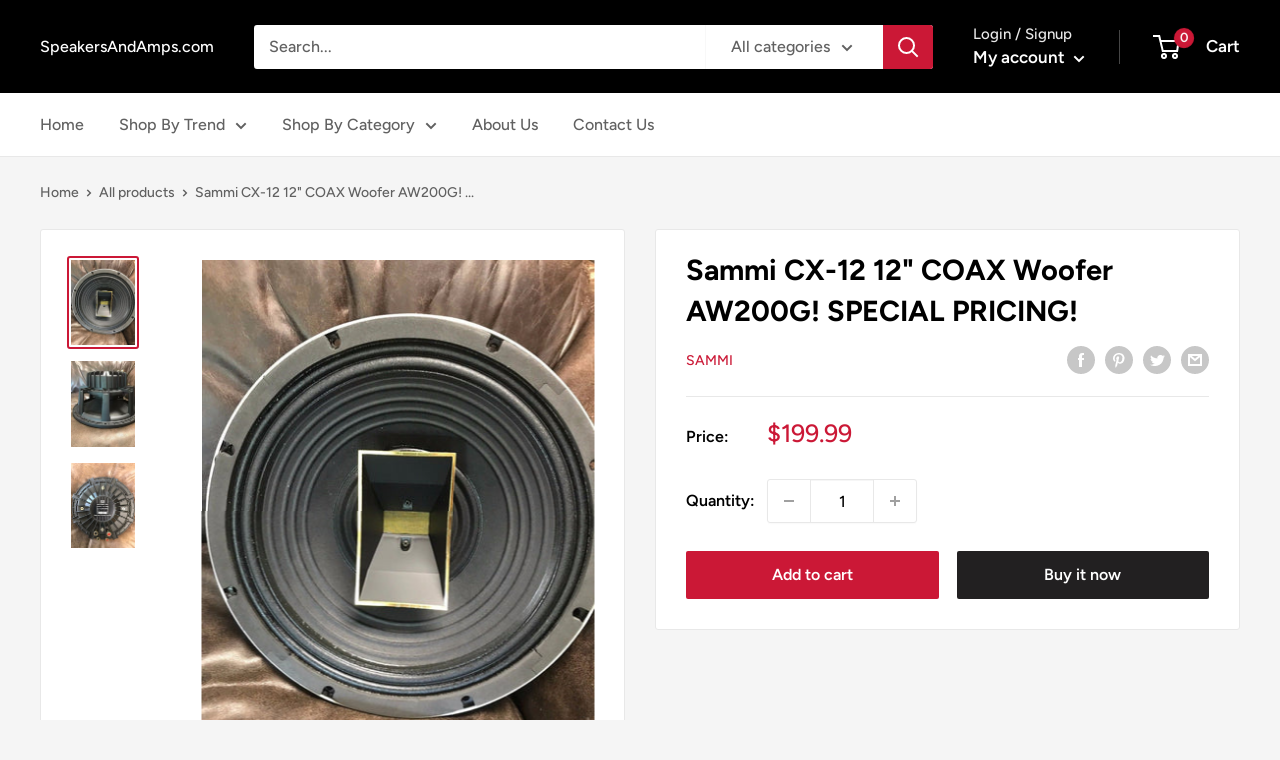

--- FILE ---
content_type: text/html; charset=utf-8
request_url: https://speakersandamps.com/products/sammi-cx-12-12-coax-woofer-aw200g-special-pricing
body_size: 31342
content:
<!doctype html>

<html class="no-js" lang="en">
  <head>
    <meta charset="utf-8">
    <meta
      name="viewport"
      content="width=device-width, initial-scale=1.0, height=device-height, minimum-scale=1.0, maximum-scale=5.0"
    >
    <meta name="theme-color" content="#cb1836"><title>Sammi CX-12 12&quot; COAX Woofer AW200G! SPECIAL PRICING!
</title><meta name="description" content="Sammi CX-12 12&quot; COAX  Woofer AW200G! SPECIAL PRICING!  801 771 1820 for any questions.We have many of these, but Ebay only allows us to list one.  801 771 1820 801 771 1820 for any questions. Specifications 12&quot; Coax Woofer with Compression Driver and Horn 2 1/2&quot; Voice Coil 200 Watts RMS 400 Watts Peak 8 ohms"><link rel="canonical" href="https://speakersandamps.com/products/sammi-cx-12-12-coax-woofer-aw200g-special-pricing"><link rel="preload" as="style" href="//speakersandamps.com/cdn/shop/t/6/assets/theme.css?v=144302565425517950861692977743">
    <link rel="preload" as="script" href="//speakersandamps.com/cdn/shop/t/6/assets/theme.min.js?v=46628963283282432061692977743">
    <link rel="preconnect" href="https://cdn.shopify.com">
    <link rel="preconnect" href="https://fonts.shopifycdn.com">
    <link rel="dns-prefetch" href="https://productreviews.shopifycdn.com">
    <link rel="dns-prefetch" href="https://ajax.googleapis.com">
    <link rel="dns-prefetch" href="https://maps.googleapis.com">
    <link rel="dns-prefetch" href="https://maps.gstatic.com">

    <meta property="og:type" content="product">
  <meta property="og:title" content="Sammi CX-12 12&quot; COAX  Woofer AW200G! SPECIAL PRICING!"><meta property="og:image" content="http://speakersandamps.com/cdn/shop/products/57_813ac3aa-770b-4032-9ada-d46b5712282b.jpg?v=1571497491">
    <meta property="og:image:secure_url" content="https://speakersandamps.com/cdn/shop/products/57_813ac3aa-770b-4032-9ada-d46b5712282b.jpg?v=1571497491">
    <meta property="og:image:width" content="1200">
    <meta property="og:image:height" content="1600"><meta property="product:price:amount" content="199.99">
  <meta property="product:price:currency" content="USD"><meta property="og:description" content="Sammi CX-12 12&quot; COAX  Woofer AW200G! SPECIAL PRICING!  801 771 1820 for any questions.We have many of these, but Ebay only allows us to list one.  801 771 1820 801 771 1820 for any questions. Specifications 12&quot; Coax Woofer with Compression Driver and Horn 2 1/2&quot; Voice Coil 200 Watts RMS 400 Watts Peak 8 ohms"><meta property="og:url" content="https://speakersandamps.com/products/sammi-cx-12-12-coax-woofer-aw200g-special-pricing">
<meta property="og:site_name" content="SpeakersAndAmps.com"><meta name="twitter:card" content="summary"><meta name="twitter:title" content="Sammi CX-12 12&quot; COAX  Woofer AW200G! SPECIAL PRICING!">
  <meta name="twitter:description" content="


Sammi CX-12 12&quot; COAX  Woofer AW200G! SPECIAL PRICING! 
801 771 1820 for any questions.We have many of these, but Ebay only allows us to list one.  801 771 1820




801 771 1820 for any questions.

Specifications
12&quot; Coax Woofer with Compression Driver and Horn
2 1/2&quot; Voice Coil
200 Watts RMS
400 Watts Peak
8 ohms


">
  <meta name="twitter:image" content="https://speakersandamps.com/cdn/shop/products/57_813ac3aa-770b-4032-9ada-d46b5712282b_600x600_crop_center.jpg?v=1571497491">
    <link rel="preload" href="//speakersandamps.com/cdn/fonts/figtree/figtree_n7.2fd9bfe01586148e644724096c9d75e8c7a90e55.woff2" as="font" type="font/woff2" crossorigin>
<link rel="preload" href="//speakersandamps.com/cdn/fonts/figtree/figtree_n5.3b6b7df38aa5986536945796e1f947445832047c.woff2" as="font" type="font/woff2" crossorigin>

<style>
  @font-face {
  font-family: Figtree;
  font-weight: 700;
  font-style: normal;
  font-display: swap;
  src: url("//speakersandamps.com/cdn/fonts/figtree/figtree_n7.2fd9bfe01586148e644724096c9d75e8c7a90e55.woff2") format("woff2"),
       url("//speakersandamps.com/cdn/fonts/figtree/figtree_n7.ea05de92d862f9594794ab281c4c3a67501ef5fc.woff") format("woff");
}

  @font-face {
  font-family: Figtree;
  font-weight: 500;
  font-style: normal;
  font-display: swap;
  src: url("//speakersandamps.com/cdn/fonts/figtree/figtree_n5.3b6b7df38aa5986536945796e1f947445832047c.woff2") format("woff2"),
       url("//speakersandamps.com/cdn/fonts/figtree/figtree_n5.f26bf6dcae278b0ed902605f6605fa3338e81dab.woff") format("woff");
}

@font-face {
  font-family: Figtree;
  font-weight: 600;
  font-style: normal;
  font-display: swap;
  src: url("//speakersandamps.com/cdn/fonts/figtree/figtree_n6.9d1ea52bb49a0a86cfd1b0383d00f83d3fcc14de.woff2") format("woff2"),
       url("//speakersandamps.com/cdn/fonts/figtree/figtree_n6.f0fcdea525a0e47b2ae4ab645832a8e8a96d31d3.woff") format("woff");
}

@font-face {
  font-family: Figtree;
  font-weight: 700;
  font-style: italic;
  font-display: swap;
  src: url("//speakersandamps.com/cdn/fonts/figtree/figtree_i7.06add7096a6f2ab742e09ec7e498115904eda1fe.woff2") format("woff2"),
       url("//speakersandamps.com/cdn/fonts/figtree/figtree_i7.ee584b5fcaccdbb5518c0228158941f8df81b101.woff") format("woff");
}


  @font-face {
  font-family: Figtree;
  font-weight: 700;
  font-style: normal;
  font-display: swap;
  src: url("//speakersandamps.com/cdn/fonts/figtree/figtree_n7.2fd9bfe01586148e644724096c9d75e8c7a90e55.woff2") format("woff2"),
       url("//speakersandamps.com/cdn/fonts/figtree/figtree_n7.ea05de92d862f9594794ab281c4c3a67501ef5fc.woff") format("woff");
}

  @font-face {
  font-family: Figtree;
  font-weight: 500;
  font-style: italic;
  font-display: swap;
  src: url("//speakersandamps.com/cdn/fonts/figtree/figtree_i5.969396f679a62854cf82dbf67acc5721e41351f0.woff2") format("woff2"),
       url("//speakersandamps.com/cdn/fonts/figtree/figtree_i5.93bc1cad6c73ca9815f9777c49176dfc9d2890dd.woff") format("woff");
}

  @font-face {
  font-family: Figtree;
  font-weight: 700;
  font-style: italic;
  font-display: swap;
  src: url("//speakersandamps.com/cdn/fonts/figtree/figtree_i7.06add7096a6f2ab742e09ec7e498115904eda1fe.woff2") format("woff2"),
       url("//speakersandamps.com/cdn/fonts/figtree/figtree_i7.ee584b5fcaccdbb5518c0228158941f8df81b101.woff") format("woff");
}


  :root {
    --default-text-font-size : 15px;
    --base-text-font-size    : 16px;
    --heading-font-family    : Figtree, sans-serif;
    --heading-font-weight    : 700;
    --heading-font-style     : normal;
    --text-font-family       : Figtree, sans-serif;
    --text-font-weight       : 500;
    --text-font-style        : normal;
    --text-font-bolder-weight: 600;
    --text-link-decoration   : underline;

    --text-color               : #616161;
    --text-color-rgb           : 97, 97, 97;
    --heading-color            : #000000;
    --border-color             : #e8e8e8;
    --border-color-rgb         : 232, 232, 232;
    --form-border-color        : #dbdbdb;
    --accent-color             : #cb1836;
    --accent-color-rgb         : 203, 24, 54;
    --link-color               : #cb1836;
    --link-color-hover         : #871024;
    --background               : #f5f5f5;
    --secondary-background     : #ffffff;
    --secondary-background-rgb : 255, 255, 255;
    --accent-background        : rgba(203, 24, 54, 0.08);

    --input-background: #ffffff;

    --error-color       : #cf0e0e;
    --error-background  : rgba(207, 14, 14, 0.07);
    --success-color     : #1c7b36;
    --success-background: rgba(28, 123, 54, 0.11);

    --primary-button-background      : #cb1836;
    --primary-button-background-rgb  : 203, 24, 54;
    --primary-button-text-color      : #ffffff;
    --secondary-button-background    : #222021;
    --secondary-button-background-rgb: 34, 32, 33;
    --secondary-button-text-color    : #ffffff;

    --header-background      : #000000;
    --header-text-color      : #ffffff;
    --header-light-text-color: #e8e8e8;
    --header-border-color    : rgba(232, 232, 232, 0.3);
    --header-accent-color    : #cb1836;

    --footer-background-color:    #222021;
    --footer-heading-text-color:  #ffffff;
    --footer-body-text-color:     #ffffff;
    --footer-body-text-color-rgb: 255, 255, 255;
    --footer-accent-color:        #cb1836;
    --footer-accent-color-rgb:    203, 24, 54;
    --footer-border:              none;
    
    --flickity-arrow-color: #b5b5b5;--product-on-sale-accent           : #cf0e0e;
    --product-on-sale-accent-rgb       : 207, 14, 14;
    --product-on-sale-color            : #ffffff;
    --product-in-stock-color           : #1c7b36;
    --product-low-stock-color          : #cf0e0e;
    --product-sold-out-color           : #8a9297;
    --product-custom-label-1-background: #3f6ab1;
    --product-custom-label-1-color     : #ffffff;
    --product-custom-label-2-background: #8a44ae;
    --product-custom-label-2-color     : #ffffff;
    --product-review-star-color        : #ffbd00;

    --mobile-container-gutter : 20px;
    --desktop-container-gutter: 40px;

    /* Shopify related variables */
    --payment-terms-background-color: #f5f5f5;
  }
</style>

<script>
  // IE11 does not have support for CSS variables, so we have to polyfill them
  if (!(((window || {}).CSS || {}).supports && window.CSS.supports('(--a: 0)'))) {
    const script = document.createElement('script');
    script.type = 'text/javascript';
    script.src = 'https://cdn.jsdelivr.net/npm/css-vars-ponyfill@2';
    script.onload = function() {
      cssVars({});
    };

    document.getElementsByTagName('head')[0].appendChild(script);
  }
</script>


    <script>window.performance && window.performance.mark && window.performance.mark('shopify.content_for_header.start');</script><meta id="shopify-digital-wallet" name="shopify-digital-wallet" content="/20724747/digital_wallets/dialog">
<meta name="shopify-checkout-api-token" content="3f87f16e8c8554ace568863d54756fc1">
<meta id="in-context-paypal-metadata" data-shop-id="20724747" data-venmo-supported="true" data-environment="production" data-locale="en_US" data-paypal-v4="true" data-currency="USD">
<link rel="alternate" type="application/json+oembed" href="https://speakersandamps.com/products/sammi-cx-12-12-coax-woofer-aw200g-special-pricing.oembed">
<script async="async" src="/checkouts/internal/preloads.js?locale=en-US"></script>
<script id="shopify-features" type="application/json">{"accessToken":"3f87f16e8c8554ace568863d54756fc1","betas":["rich-media-storefront-analytics"],"domain":"speakersandamps.com","predictiveSearch":true,"shopId":20724747,"locale":"en"}</script>
<script>var Shopify = Shopify || {};
Shopify.shop = "www-speakersandamps-com.myshopify.com";
Shopify.locale = "en";
Shopify.currency = {"active":"USD","rate":"1.0"};
Shopify.country = "US";
Shopify.theme = {"name":"Ella | Dev","id":125891608691,"schema_name":"Ella","schema_version":"1.18.3","theme_store_id":null,"role":"main"};
Shopify.theme.handle = "null";
Shopify.theme.style = {"id":null,"handle":null};
Shopify.cdnHost = "speakersandamps.com/cdn";
Shopify.routes = Shopify.routes || {};
Shopify.routes.root = "/";</script>
<script type="module">!function(o){(o.Shopify=o.Shopify||{}).modules=!0}(window);</script>
<script>!function(o){function n(){var o=[];function n(){o.push(Array.prototype.slice.apply(arguments))}return n.q=o,n}var t=o.Shopify=o.Shopify||{};t.loadFeatures=n(),t.autoloadFeatures=n()}(window);</script>
<script id="shop-js-analytics" type="application/json">{"pageType":"product"}</script>
<script defer="defer" async type="module" src="//speakersandamps.com/cdn/shopifycloud/shop-js/modules/v2/client.init-shop-cart-sync_BT-GjEfc.en.esm.js"></script>
<script defer="defer" async type="module" src="//speakersandamps.com/cdn/shopifycloud/shop-js/modules/v2/chunk.common_D58fp_Oc.esm.js"></script>
<script defer="defer" async type="module" src="//speakersandamps.com/cdn/shopifycloud/shop-js/modules/v2/chunk.modal_xMitdFEc.esm.js"></script>
<script type="module">
  await import("//speakersandamps.com/cdn/shopifycloud/shop-js/modules/v2/client.init-shop-cart-sync_BT-GjEfc.en.esm.js");
await import("//speakersandamps.com/cdn/shopifycloud/shop-js/modules/v2/chunk.common_D58fp_Oc.esm.js");
await import("//speakersandamps.com/cdn/shopifycloud/shop-js/modules/v2/chunk.modal_xMitdFEc.esm.js");

  window.Shopify.SignInWithShop?.initShopCartSync?.({"fedCMEnabled":true,"windoidEnabled":true});

</script>
<script id="__st">var __st={"a":20724747,"offset":-25200,"reqid":"73bcb1fd-eb10-4094-97b5-fed4cfa693c8-1769042541","pageurl":"speakersandamps.com\/products\/sammi-cx-12-12-coax-woofer-aw200g-special-pricing","u":"d2aa90c9d3b8","p":"product","rtyp":"product","rid":921812959347};</script>
<script>window.ShopifyPaypalV4VisibilityTracking = true;</script>
<script id="captcha-bootstrap">!function(){'use strict';const t='contact',e='account',n='new_comment',o=[[t,t],['blogs',n],['comments',n],[t,'customer']],c=[[e,'customer_login'],[e,'guest_login'],[e,'recover_customer_password'],[e,'create_customer']],r=t=>t.map((([t,e])=>`form[action*='/${t}']:not([data-nocaptcha='true']) input[name='form_type'][value='${e}']`)).join(','),a=t=>()=>t?[...document.querySelectorAll(t)].map((t=>t.form)):[];function s(){const t=[...o],e=r(t);return a(e)}const i='password',u='form_key',d=['recaptcha-v3-token','g-recaptcha-response','h-captcha-response',i],f=()=>{try{return window.sessionStorage}catch{return}},m='__shopify_v',_=t=>t.elements[u];function p(t,e,n=!1){try{const o=window.sessionStorage,c=JSON.parse(o.getItem(e)),{data:r}=function(t){const{data:e,action:n}=t;return t[m]||n?{data:e,action:n}:{data:t,action:n}}(c);for(const[e,n]of Object.entries(r))t.elements[e]&&(t.elements[e].value=n);n&&o.removeItem(e)}catch(o){console.error('form repopulation failed',{error:o})}}const l='form_type',E='cptcha';function T(t){t.dataset[E]=!0}const w=window,h=w.document,L='Shopify',v='ce_forms',y='captcha';let A=!1;((t,e)=>{const n=(g='f06e6c50-85a8-45c8-87d0-21a2b65856fe',I='https://cdn.shopify.com/shopifycloud/storefront-forms-hcaptcha/ce_storefront_forms_captcha_hcaptcha.v1.5.2.iife.js',D={infoText:'Protected by hCaptcha',privacyText:'Privacy',termsText:'Terms'},(t,e,n)=>{const o=w[L][v],c=o.bindForm;if(c)return c(t,g,e,D).then(n);var r;o.q.push([[t,g,e,D],n]),r=I,A||(h.body.append(Object.assign(h.createElement('script'),{id:'captcha-provider',async:!0,src:r})),A=!0)});var g,I,D;w[L]=w[L]||{},w[L][v]=w[L][v]||{},w[L][v].q=[],w[L][y]=w[L][y]||{},w[L][y].protect=function(t,e){n(t,void 0,e),T(t)},Object.freeze(w[L][y]),function(t,e,n,w,h,L){const[v,y,A,g]=function(t,e,n){const i=e?o:[],u=t?c:[],d=[...i,...u],f=r(d),m=r(i),_=r(d.filter((([t,e])=>n.includes(e))));return[a(f),a(m),a(_),s()]}(w,h,L),I=t=>{const e=t.target;return e instanceof HTMLFormElement?e:e&&e.form},D=t=>v().includes(t);t.addEventListener('submit',(t=>{const e=I(t);if(!e)return;const n=D(e)&&!e.dataset.hcaptchaBound&&!e.dataset.recaptchaBound,o=_(e),c=g().includes(e)&&(!o||!o.value);(n||c)&&t.preventDefault(),c&&!n&&(function(t){try{if(!f())return;!function(t){const e=f();if(!e)return;const n=_(t);if(!n)return;const o=n.value;o&&e.removeItem(o)}(t);const e=Array.from(Array(32),(()=>Math.random().toString(36)[2])).join('');!function(t,e){_(t)||t.append(Object.assign(document.createElement('input'),{type:'hidden',name:u})),t.elements[u].value=e}(t,e),function(t,e){const n=f();if(!n)return;const o=[...t.querySelectorAll(`input[type='${i}']`)].map((({name:t})=>t)),c=[...d,...o],r={};for(const[a,s]of new FormData(t).entries())c.includes(a)||(r[a]=s);n.setItem(e,JSON.stringify({[m]:1,action:t.action,data:r}))}(t,e)}catch(e){console.error('failed to persist form',e)}}(e),e.submit())}));const S=(t,e)=>{t&&!t.dataset[E]&&(n(t,e.some((e=>e===t))),T(t))};for(const o of['focusin','change'])t.addEventListener(o,(t=>{const e=I(t);D(e)&&S(e,y())}));const B=e.get('form_key'),M=e.get(l),P=B&&M;t.addEventListener('DOMContentLoaded',(()=>{const t=y();if(P)for(const e of t)e.elements[l].value===M&&p(e,B);[...new Set([...A(),...v().filter((t=>'true'===t.dataset.shopifyCaptcha))])].forEach((e=>S(e,t)))}))}(h,new URLSearchParams(w.location.search),n,t,e,['guest_login'])})(!0,!0)}();</script>
<script integrity="sha256-4kQ18oKyAcykRKYeNunJcIwy7WH5gtpwJnB7kiuLZ1E=" data-source-attribution="shopify.loadfeatures" defer="defer" src="//speakersandamps.com/cdn/shopifycloud/storefront/assets/storefront/load_feature-a0a9edcb.js" crossorigin="anonymous"></script>
<script data-source-attribution="shopify.dynamic_checkout.dynamic.init">var Shopify=Shopify||{};Shopify.PaymentButton=Shopify.PaymentButton||{isStorefrontPortableWallets:!0,init:function(){window.Shopify.PaymentButton.init=function(){};var t=document.createElement("script");t.src="https://speakersandamps.com/cdn/shopifycloud/portable-wallets/latest/portable-wallets.en.js",t.type="module",document.head.appendChild(t)}};
</script>
<script data-source-attribution="shopify.dynamic_checkout.buyer_consent">
  function portableWalletsHideBuyerConsent(e){var t=document.getElementById("shopify-buyer-consent"),n=document.getElementById("shopify-subscription-policy-button");t&&n&&(t.classList.add("hidden"),t.setAttribute("aria-hidden","true"),n.removeEventListener("click",e))}function portableWalletsShowBuyerConsent(e){var t=document.getElementById("shopify-buyer-consent"),n=document.getElementById("shopify-subscription-policy-button");t&&n&&(t.classList.remove("hidden"),t.removeAttribute("aria-hidden"),n.addEventListener("click",e))}window.Shopify?.PaymentButton&&(window.Shopify.PaymentButton.hideBuyerConsent=portableWalletsHideBuyerConsent,window.Shopify.PaymentButton.showBuyerConsent=portableWalletsShowBuyerConsent);
</script>
<script>
  function portableWalletsCleanup(e){e&&e.src&&console.error("Failed to load portable wallets script "+e.src);var t=document.querySelectorAll("shopify-accelerated-checkout .shopify-payment-button__skeleton, shopify-accelerated-checkout-cart .wallet-cart-button__skeleton"),e=document.getElementById("shopify-buyer-consent");for(let e=0;e<t.length;e++)t[e].remove();e&&e.remove()}function portableWalletsNotLoadedAsModule(e){e instanceof ErrorEvent&&"string"==typeof e.message&&e.message.includes("import.meta")&&"string"==typeof e.filename&&e.filename.includes("portable-wallets")&&(window.removeEventListener("error",portableWalletsNotLoadedAsModule),window.Shopify.PaymentButton.failedToLoad=e,"loading"===document.readyState?document.addEventListener("DOMContentLoaded",window.Shopify.PaymentButton.init):window.Shopify.PaymentButton.init())}window.addEventListener("error",portableWalletsNotLoadedAsModule);
</script>

<script type="module" src="https://speakersandamps.com/cdn/shopifycloud/portable-wallets/latest/portable-wallets.en.js" onError="portableWalletsCleanup(this)" crossorigin="anonymous"></script>
<script nomodule>
  document.addEventListener("DOMContentLoaded", portableWalletsCleanup);
</script>

<link id="shopify-accelerated-checkout-styles" rel="stylesheet" media="screen" href="https://speakersandamps.com/cdn/shopifycloud/portable-wallets/latest/accelerated-checkout-backwards-compat.css" crossorigin="anonymous">
<style id="shopify-accelerated-checkout-cart">
        #shopify-buyer-consent {
  margin-top: 1em;
  display: inline-block;
  width: 100%;
}

#shopify-buyer-consent.hidden {
  display: none;
}

#shopify-subscription-policy-button {
  background: none;
  border: none;
  padding: 0;
  text-decoration: underline;
  font-size: inherit;
  cursor: pointer;
}

#shopify-subscription-policy-button::before {
  box-shadow: none;
}

      </style>

<script>window.performance && window.performance.mark && window.performance.mark('shopify.content_for_header.end');</script>

    <link rel="stylesheet" href="//speakersandamps.com/cdn/shop/t/6/assets/theme.css?v=144302565425517950861692977743">

    
  <script type="application/ld+json">
  {
    "@context": "http://schema.org",
    "@type": "Product",
    "offers": [{
          "@type": "Offer",
          "name": "Default Title",
          "availability":"https://schema.org/InStock",
          "price": 199.99,
          "priceCurrency": "USD",
          "priceValidUntil": "2026-01-31","sku": "152675089890","url": "/products/sammi-cx-12-12-coax-woofer-aw200g-special-pricing?variant=10109628809331"
        }
],
      "gtin14": "Does not apply",
      "productId": "Does not apply",
    "brand": {
      "name": "Sammi"
    },
    "name": "Sammi CX-12 12\" COAX  Woofer AW200G! SPECIAL PRICING!",
    "description": "\n\n\nSammi CX-12 12\" COAX  Woofer AW200G! SPECIAL PRICING! \n801 771 1820 for any questions.We have many of these, but Ebay only allows us to list one.  801 771 1820\n\n\n\n\n801 771 1820 for any questions.\n\nSpecifications\n12\" Coax Woofer with Compression Driver and Horn\n2 1\/2\" Voice Coil\n200 Watts RMS\n400 Watts Peak\n8 ohms\n\n\n",
    "category": "Consumer Electronics:TV, Video \u0026 Home Audio:Home Theater Systems",
    "url": "/products/sammi-cx-12-12-coax-woofer-aw200g-special-pricing",
    "sku": "152675089890",
    "image": {
      "@type": "ImageObject",
      "url": "https://speakersandamps.com/cdn/shop/products/57_813ac3aa-770b-4032-9ada-d46b5712282b_1024x.jpg?v=1571497491",
      "image": "https://speakersandamps.com/cdn/shop/products/57_813ac3aa-770b-4032-9ada-d46b5712282b_1024x.jpg?v=1571497491",
      "name": "Sammi CX-12 12\" COAX  Woofer AW200G! SPECIAL PRICING!",
      "width": "1024",
      "height": "1024"
    }
  }
  </script>



  <script type="application/ld+json">
  {
    "@context": "http://schema.org",
    "@type": "BreadcrumbList",
  "itemListElement": [{
      "@type": "ListItem",
      "position": 1,
      "name": "Home",
      "item": "https://speakersandamps.com"
    },{
          "@type": "ListItem",
          "position": 2,
          "name": "Sammi CX-12 12\" COAX  Woofer AW200G! SPECIAL PRICING!",
          "item": "https://speakersandamps.com/products/sammi-cx-12-12-coax-woofer-aw200g-special-pricing"
        }]
  }
  </script>


    <script>
      // This allows to expose several variables to the global scope, to be used in scripts
      window.theme = {
        pageType: "product",
        cartCount: 0,
        moneyFormat: "${{amount}}",
        moneyWithCurrencyFormat: "${{amount}} USD",
        showDiscount: true,
        discountMode: "percentage",
        searchMode: "product,article",
        searchUnavailableProducts: "last",
        cartType: "drawer"
      };

      window.routes = {
        rootUrl: "\/",
        rootUrlWithoutSlash: '',
        cartUrl: "\/cart",
        cartAddUrl: "\/cart\/add",
        cartChangeUrl: "\/cart\/change",
        searchUrl: "\/search",
        productRecommendationsUrl: "\/recommendations\/products"
      };

      window.languages = {
        productRegularPrice: "Regular price",
        productSalePrice: "Sale price",
        collectionOnSaleLabel: "Save {{savings}}",
        productFormUnavailable: "Unavailable",
        productFormAddToCart: "Add to cart",
        productFormSoldOut: "Sold out",
        productAdded: "Product has been added to your cart",
        productAddedShort: "Added!",
        shippingEstimatorNoResults: "No shipping could be found for your address.",
        shippingEstimatorOneResult: "There is one shipping rate for your address:",
        shippingEstimatorMultipleResults: "There are {{count}} shipping rates for your address:",
        shippingEstimatorErrors: "There are some errors:"
      };

      window.lazySizesConfig = {
        loadHidden: false,
        hFac: 0.8,
        expFactor: 3,
        customMedia: {
          '--phone': '(max-width: 640px)',
          '--tablet': '(min-width: 641px) and (max-width: 1023px)',
          '--lap': '(min-width: 1024px)'
        }
      };

      document.documentElement.className = document.documentElement.className.replace('no-js', 'js');
    </script>
    <!-- start webpushr tracking code -->
    <script>
      (function(w,d, s, id) {if(typeof(w.webpushr)!=='undefined') return;w.webpushr=w.webpushr||function(){(w.webpushr.q=w.webpushr.q||[]).push(arguments)};var js, fjs = d.getElementsByTagName(s)[0];js = d.createElement(s); js.id = id;js.async=1;js.src = "https://cdn.webpushr.com/app.min.js";
      fjs.parentNode.appendChild(js);}(window,document, 'script', 'webpushr-jssdk'));
      webpushr('setup',{'key':'BFz_9VpzQ7v-xTpqKjzXyRz0g-2w59EcCgmTmoGXOti3RB-FHYfNCpCP1dun7I9URM4bwJQpDzltFPsJcX6H7d0', 'integration':'popup'  });
    </script>
    <!-- end webpushr tracking code --><script src="//speakersandamps.com/cdn/shop/t/6/assets/theme.min.js?v=46628963283282432061692977743" defer></script>
    <script src="//speakersandamps.com/cdn/shop/t/6/assets/custom.js?v=90373254691674712701692977743" defer></script><script>
        (function () {
          window.onpageshow = function() {
            // We force re-freshing the cart content onpageshow, as most browsers will serve a cache copy when hitting the
            // back button, which cause staled data
            document.documentElement.dispatchEvent(new CustomEvent('cart:refresh', {
              bubbles: true,
              detail: {scrollToTop: false}
            }));
          };
        })();
      </script><link href="https://monorail-edge.shopifysvc.com" rel="dns-prefetch">
<script>(function(){if ("sendBeacon" in navigator && "performance" in window) {try {var session_token_from_headers = performance.getEntriesByType('navigation')[0].serverTiming.find(x => x.name == '_s').description;} catch {var session_token_from_headers = undefined;}var session_cookie_matches = document.cookie.match(/_shopify_s=([^;]*)/);var session_token_from_cookie = session_cookie_matches && session_cookie_matches.length === 2 ? session_cookie_matches[1] : "";var session_token = session_token_from_headers || session_token_from_cookie || "";function handle_abandonment_event(e) {var entries = performance.getEntries().filter(function(entry) {return /monorail-edge.shopifysvc.com/.test(entry.name);});if (!window.abandonment_tracked && entries.length === 0) {window.abandonment_tracked = true;var currentMs = Date.now();var navigation_start = performance.timing.navigationStart;var payload = {shop_id: 20724747,url: window.location.href,navigation_start,duration: currentMs - navigation_start,session_token,page_type: "product"};window.navigator.sendBeacon("https://monorail-edge.shopifysvc.com/v1/produce", JSON.stringify({schema_id: "online_store_buyer_site_abandonment/1.1",payload: payload,metadata: {event_created_at_ms: currentMs,event_sent_at_ms: currentMs}}));}}window.addEventListener('pagehide', handle_abandonment_event);}}());</script>
<script id="web-pixels-manager-setup">(function e(e,d,r,n,o){if(void 0===o&&(o={}),!Boolean(null===(a=null===(i=window.Shopify)||void 0===i?void 0:i.analytics)||void 0===a?void 0:a.replayQueue)){var i,a;window.Shopify=window.Shopify||{};var t=window.Shopify;t.analytics=t.analytics||{};var s=t.analytics;s.replayQueue=[],s.publish=function(e,d,r){return s.replayQueue.push([e,d,r]),!0};try{self.performance.mark("wpm:start")}catch(e){}var l=function(){var e={modern:/Edge?\/(1{2}[4-9]|1[2-9]\d|[2-9]\d{2}|\d{4,})\.\d+(\.\d+|)|Firefox\/(1{2}[4-9]|1[2-9]\d|[2-9]\d{2}|\d{4,})\.\d+(\.\d+|)|Chrom(ium|e)\/(9{2}|\d{3,})\.\d+(\.\d+|)|(Maci|X1{2}).+ Version\/(15\.\d+|(1[6-9]|[2-9]\d|\d{3,})\.\d+)([,.]\d+|)( \(\w+\)|)( Mobile\/\w+|) Safari\/|Chrome.+OPR\/(9{2}|\d{3,})\.\d+\.\d+|(CPU[ +]OS|iPhone[ +]OS|CPU[ +]iPhone|CPU IPhone OS|CPU iPad OS)[ +]+(15[._]\d+|(1[6-9]|[2-9]\d|\d{3,})[._]\d+)([._]\d+|)|Android:?[ /-](13[3-9]|1[4-9]\d|[2-9]\d{2}|\d{4,})(\.\d+|)(\.\d+|)|Android.+Firefox\/(13[5-9]|1[4-9]\d|[2-9]\d{2}|\d{4,})\.\d+(\.\d+|)|Android.+Chrom(ium|e)\/(13[3-9]|1[4-9]\d|[2-9]\d{2}|\d{4,})\.\d+(\.\d+|)|SamsungBrowser\/([2-9]\d|\d{3,})\.\d+/,legacy:/Edge?\/(1[6-9]|[2-9]\d|\d{3,})\.\d+(\.\d+|)|Firefox\/(5[4-9]|[6-9]\d|\d{3,})\.\d+(\.\d+|)|Chrom(ium|e)\/(5[1-9]|[6-9]\d|\d{3,})\.\d+(\.\d+|)([\d.]+$|.*Safari\/(?![\d.]+ Edge\/[\d.]+$))|(Maci|X1{2}).+ Version\/(10\.\d+|(1[1-9]|[2-9]\d|\d{3,})\.\d+)([,.]\d+|)( \(\w+\)|)( Mobile\/\w+|) Safari\/|Chrome.+OPR\/(3[89]|[4-9]\d|\d{3,})\.\d+\.\d+|(CPU[ +]OS|iPhone[ +]OS|CPU[ +]iPhone|CPU IPhone OS|CPU iPad OS)[ +]+(10[._]\d+|(1[1-9]|[2-9]\d|\d{3,})[._]\d+)([._]\d+|)|Android:?[ /-](13[3-9]|1[4-9]\d|[2-9]\d{2}|\d{4,})(\.\d+|)(\.\d+|)|Mobile Safari.+OPR\/([89]\d|\d{3,})\.\d+\.\d+|Android.+Firefox\/(13[5-9]|1[4-9]\d|[2-9]\d{2}|\d{4,})\.\d+(\.\d+|)|Android.+Chrom(ium|e)\/(13[3-9]|1[4-9]\d|[2-9]\d{2}|\d{4,})\.\d+(\.\d+|)|Android.+(UC? ?Browser|UCWEB|U3)[ /]?(15\.([5-9]|\d{2,})|(1[6-9]|[2-9]\d|\d{3,})\.\d+)\.\d+|SamsungBrowser\/(5\.\d+|([6-9]|\d{2,})\.\d+)|Android.+MQ{2}Browser\/(14(\.(9|\d{2,})|)|(1[5-9]|[2-9]\d|\d{3,})(\.\d+|))(\.\d+|)|K[Aa][Ii]OS\/(3\.\d+|([4-9]|\d{2,})\.\d+)(\.\d+|)/},d=e.modern,r=e.legacy,n=navigator.userAgent;return n.match(d)?"modern":n.match(r)?"legacy":"unknown"}(),u="modern"===l?"modern":"legacy",c=(null!=n?n:{modern:"",legacy:""})[u],f=function(e){return[e.baseUrl,"/wpm","/b",e.hashVersion,"modern"===e.buildTarget?"m":"l",".js"].join("")}({baseUrl:d,hashVersion:r,buildTarget:u}),m=function(e){var d=e.version,r=e.bundleTarget,n=e.surface,o=e.pageUrl,i=e.monorailEndpoint;return{emit:function(e){var a=e.status,t=e.errorMsg,s=(new Date).getTime(),l=JSON.stringify({metadata:{event_sent_at_ms:s},events:[{schema_id:"web_pixels_manager_load/3.1",payload:{version:d,bundle_target:r,page_url:o,status:a,surface:n,error_msg:t},metadata:{event_created_at_ms:s}}]});if(!i)return console&&console.warn&&console.warn("[Web Pixels Manager] No Monorail endpoint provided, skipping logging."),!1;try{return self.navigator.sendBeacon.bind(self.navigator)(i,l)}catch(e){}var u=new XMLHttpRequest;try{return u.open("POST",i,!0),u.setRequestHeader("Content-Type","text/plain"),u.send(l),!0}catch(e){return console&&console.warn&&console.warn("[Web Pixels Manager] Got an unhandled error while logging to Monorail."),!1}}}}({version:r,bundleTarget:l,surface:e.surface,pageUrl:self.location.href,monorailEndpoint:e.monorailEndpoint});try{o.browserTarget=l,function(e){var d=e.src,r=e.async,n=void 0===r||r,o=e.onload,i=e.onerror,a=e.sri,t=e.scriptDataAttributes,s=void 0===t?{}:t,l=document.createElement("script"),u=document.querySelector("head"),c=document.querySelector("body");if(l.async=n,l.src=d,a&&(l.integrity=a,l.crossOrigin="anonymous"),s)for(var f in s)if(Object.prototype.hasOwnProperty.call(s,f))try{l.dataset[f]=s[f]}catch(e){}if(o&&l.addEventListener("load",o),i&&l.addEventListener("error",i),u)u.appendChild(l);else{if(!c)throw new Error("Did not find a head or body element to append the script");c.appendChild(l)}}({src:f,async:!0,onload:function(){if(!function(){var e,d;return Boolean(null===(d=null===(e=window.Shopify)||void 0===e?void 0:e.analytics)||void 0===d?void 0:d.initialized)}()){var d=window.webPixelsManager.init(e)||void 0;if(d){var r=window.Shopify.analytics;r.replayQueue.forEach((function(e){var r=e[0],n=e[1],o=e[2];d.publishCustomEvent(r,n,o)})),r.replayQueue=[],r.publish=d.publishCustomEvent,r.visitor=d.visitor,r.initialized=!0}}},onerror:function(){return m.emit({status:"failed",errorMsg:"".concat(f," has failed to load")})},sri:function(e){var d=/^sha384-[A-Za-z0-9+/=]+$/;return"string"==typeof e&&d.test(e)}(c)?c:"",scriptDataAttributes:o}),m.emit({status:"loading"})}catch(e){m.emit({status:"failed",errorMsg:(null==e?void 0:e.message)||"Unknown error"})}}})({shopId: 20724747,storefrontBaseUrl: "https://speakersandamps.com",extensionsBaseUrl: "https://extensions.shopifycdn.com/cdn/shopifycloud/web-pixels-manager",monorailEndpoint: "https://monorail-edge.shopifysvc.com/unstable/produce_batch",surface: "storefront-renderer",enabledBetaFlags: ["2dca8a86"],webPixelsConfigList: [{"id":"82739315","eventPayloadVersion":"v1","runtimeContext":"LAX","scriptVersion":"1","type":"CUSTOM","privacyPurposes":["ANALYTICS"],"name":"Google Analytics tag (migrated)"},{"id":"shopify-app-pixel","configuration":"{}","eventPayloadVersion":"v1","runtimeContext":"STRICT","scriptVersion":"0450","apiClientId":"shopify-pixel","type":"APP","privacyPurposes":["ANALYTICS","MARKETING"]},{"id":"shopify-custom-pixel","eventPayloadVersion":"v1","runtimeContext":"LAX","scriptVersion":"0450","apiClientId":"shopify-pixel","type":"CUSTOM","privacyPurposes":["ANALYTICS","MARKETING"]}],isMerchantRequest: false,initData: {"shop":{"name":"SpeakersAndAmps.com","paymentSettings":{"currencyCode":"USD"},"myshopifyDomain":"www-speakersandamps-com.myshopify.com","countryCode":"US","storefrontUrl":"https:\/\/speakersandamps.com"},"customer":null,"cart":null,"checkout":null,"productVariants":[{"price":{"amount":199.99,"currencyCode":"USD"},"product":{"title":"Sammi CX-12 12\" COAX  Woofer AW200G! SPECIAL PRICING!","vendor":"Sammi","id":"921812959347","untranslatedTitle":"Sammi CX-12 12\" COAX  Woofer AW200G! SPECIAL PRICING!","url":"\/products\/sammi-cx-12-12-coax-woofer-aw200g-special-pricing","type":"Consumer Electronics:TV, Video \u0026 Home Audio:Home Theater Systems"},"id":"10109628809331","image":{"src":"\/\/speakersandamps.com\/cdn\/shop\/products\/57_813ac3aa-770b-4032-9ada-d46b5712282b.jpg?v=1571497491"},"sku":"152675089890","title":"Default Title","untranslatedTitle":"Default Title"}],"purchasingCompany":null},},"https://speakersandamps.com/cdn","fcfee988w5aeb613cpc8e4bc33m6693e112",{"modern":"","legacy":""},{"shopId":"20724747","storefrontBaseUrl":"https:\/\/speakersandamps.com","extensionBaseUrl":"https:\/\/extensions.shopifycdn.com\/cdn\/shopifycloud\/web-pixels-manager","surface":"storefront-renderer","enabledBetaFlags":"[\"2dca8a86\"]","isMerchantRequest":"false","hashVersion":"fcfee988w5aeb613cpc8e4bc33m6693e112","publish":"custom","events":"[[\"page_viewed\",{}],[\"product_viewed\",{\"productVariant\":{\"price\":{\"amount\":199.99,\"currencyCode\":\"USD\"},\"product\":{\"title\":\"Sammi CX-12 12\\\" COAX  Woofer AW200G! SPECIAL PRICING!\",\"vendor\":\"Sammi\",\"id\":\"921812959347\",\"untranslatedTitle\":\"Sammi CX-12 12\\\" COAX  Woofer AW200G! SPECIAL PRICING!\",\"url\":\"\/products\/sammi-cx-12-12-coax-woofer-aw200g-special-pricing\",\"type\":\"Consumer Electronics:TV, Video \u0026 Home Audio:Home Theater Systems\"},\"id\":\"10109628809331\",\"image\":{\"src\":\"\/\/speakersandamps.com\/cdn\/shop\/products\/57_813ac3aa-770b-4032-9ada-d46b5712282b.jpg?v=1571497491\"},\"sku\":\"152675089890\",\"title\":\"Default Title\",\"untranslatedTitle\":\"Default Title\"}}]]"});</script><script>
  window.ShopifyAnalytics = window.ShopifyAnalytics || {};
  window.ShopifyAnalytics.meta = window.ShopifyAnalytics.meta || {};
  window.ShopifyAnalytics.meta.currency = 'USD';
  var meta = {"product":{"id":921812959347,"gid":"gid:\/\/shopify\/Product\/921812959347","vendor":"Sammi","type":"Consumer Electronics:TV, Video \u0026 Home Audio:Home Theater Systems","handle":"sammi-cx-12-12-coax-woofer-aw200g-special-pricing","variants":[{"id":10109628809331,"price":19999,"name":"Sammi CX-12 12\" COAX  Woofer AW200G! SPECIAL PRICING!","public_title":null,"sku":"152675089890"}],"remote":false},"page":{"pageType":"product","resourceType":"product","resourceId":921812959347,"requestId":"73bcb1fd-eb10-4094-97b5-fed4cfa693c8-1769042541"}};
  for (var attr in meta) {
    window.ShopifyAnalytics.meta[attr] = meta[attr];
  }
</script>
<script class="analytics">
  (function () {
    var customDocumentWrite = function(content) {
      var jquery = null;

      if (window.jQuery) {
        jquery = window.jQuery;
      } else if (window.Checkout && window.Checkout.$) {
        jquery = window.Checkout.$;
      }

      if (jquery) {
        jquery('body').append(content);
      }
    };

    var hasLoggedConversion = function(token) {
      if (token) {
        return document.cookie.indexOf('loggedConversion=' + token) !== -1;
      }
      return false;
    }

    var setCookieIfConversion = function(token) {
      if (token) {
        var twoMonthsFromNow = new Date(Date.now());
        twoMonthsFromNow.setMonth(twoMonthsFromNow.getMonth() + 2);

        document.cookie = 'loggedConversion=' + token + '; expires=' + twoMonthsFromNow;
      }
    }

    var trekkie = window.ShopifyAnalytics.lib = window.trekkie = window.trekkie || [];
    if (trekkie.integrations) {
      return;
    }
    trekkie.methods = [
      'identify',
      'page',
      'ready',
      'track',
      'trackForm',
      'trackLink'
    ];
    trekkie.factory = function(method) {
      return function() {
        var args = Array.prototype.slice.call(arguments);
        args.unshift(method);
        trekkie.push(args);
        return trekkie;
      };
    };
    for (var i = 0; i < trekkie.methods.length; i++) {
      var key = trekkie.methods[i];
      trekkie[key] = trekkie.factory(key);
    }
    trekkie.load = function(config) {
      trekkie.config = config || {};
      trekkie.config.initialDocumentCookie = document.cookie;
      var first = document.getElementsByTagName('script')[0];
      var script = document.createElement('script');
      script.type = 'text/javascript';
      script.onerror = function(e) {
        var scriptFallback = document.createElement('script');
        scriptFallback.type = 'text/javascript';
        scriptFallback.onerror = function(error) {
                var Monorail = {
      produce: function produce(monorailDomain, schemaId, payload) {
        var currentMs = new Date().getTime();
        var event = {
          schema_id: schemaId,
          payload: payload,
          metadata: {
            event_created_at_ms: currentMs,
            event_sent_at_ms: currentMs
          }
        };
        return Monorail.sendRequest("https://" + monorailDomain + "/v1/produce", JSON.stringify(event));
      },
      sendRequest: function sendRequest(endpointUrl, payload) {
        // Try the sendBeacon API
        if (window && window.navigator && typeof window.navigator.sendBeacon === 'function' && typeof window.Blob === 'function' && !Monorail.isIos12()) {
          var blobData = new window.Blob([payload], {
            type: 'text/plain'
          });

          if (window.navigator.sendBeacon(endpointUrl, blobData)) {
            return true;
          } // sendBeacon was not successful

        } // XHR beacon

        var xhr = new XMLHttpRequest();

        try {
          xhr.open('POST', endpointUrl);
          xhr.setRequestHeader('Content-Type', 'text/plain');
          xhr.send(payload);
        } catch (e) {
          console.log(e);
        }

        return false;
      },
      isIos12: function isIos12() {
        return window.navigator.userAgent.lastIndexOf('iPhone; CPU iPhone OS 12_') !== -1 || window.navigator.userAgent.lastIndexOf('iPad; CPU OS 12_') !== -1;
      }
    };
    Monorail.produce('monorail-edge.shopifysvc.com',
      'trekkie_storefront_load_errors/1.1',
      {shop_id: 20724747,
      theme_id: 125891608691,
      app_name: "storefront",
      context_url: window.location.href,
      source_url: "//speakersandamps.com/cdn/s/trekkie.storefront.9615f8e10e499e09ff0451d383e936edfcfbbf47.min.js"});

        };
        scriptFallback.async = true;
        scriptFallback.src = '//speakersandamps.com/cdn/s/trekkie.storefront.9615f8e10e499e09ff0451d383e936edfcfbbf47.min.js';
        first.parentNode.insertBefore(scriptFallback, first);
      };
      script.async = true;
      script.src = '//speakersandamps.com/cdn/s/trekkie.storefront.9615f8e10e499e09ff0451d383e936edfcfbbf47.min.js';
      first.parentNode.insertBefore(script, first);
    };
    trekkie.load(
      {"Trekkie":{"appName":"storefront","development":false,"defaultAttributes":{"shopId":20724747,"isMerchantRequest":null,"themeId":125891608691,"themeCityHash":"9915226212591714802","contentLanguage":"en","currency":"USD","eventMetadataId":"beb46e9c-2b5c-45fd-b4fb-9c680ccfd01e"},"isServerSideCookieWritingEnabled":true,"monorailRegion":"shop_domain","enabledBetaFlags":["65f19447"]},"Session Attribution":{},"S2S":{"facebookCapiEnabled":false,"source":"trekkie-storefront-renderer","apiClientId":580111}}
    );

    var loaded = false;
    trekkie.ready(function() {
      if (loaded) return;
      loaded = true;

      window.ShopifyAnalytics.lib = window.trekkie;

      var originalDocumentWrite = document.write;
      document.write = customDocumentWrite;
      try { window.ShopifyAnalytics.merchantGoogleAnalytics.call(this); } catch(error) {};
      document.write = originalDocumentWrite;

      window.ShopifyAnalytics.lib.page(null,{"pageType":"product","resourceType":"product","resourceId":921812959347,"requestId":"73bcb1fd-eb10-4094-97b5-fed4cfa693c8-1769042541","shopifyEmitted":true});

      var match = window.location.pathname.match(/checkouts\/(.+)\/(thank_you|post_purchase)/)
      var token = match? match[1]: undefined;
      if (!hasLoggedConversion(token)) {
        setCookieIfConversion(token);
        window.ShopifyAnalytics.lib.track("Viewed Product",{"currency":"USD","variantId":10109628809331,"productId":921812959347,"productGid":"gid:\/\/shopify\/Product\/921812959347","name":"Sammi CX-12 12\" COAX  Woofer AW200G! SPECIAL PRICING!","price":"199.99","sku":"152675089890","brand":"Sammi","variant":null,"category":"Consumer Electronics:TV, Video \u0026 Home Audio:Home Theater Systems","nonInteraction":true,"remote":false},undefined,undefined,{"shopifyEmitted":true});
      window.ShopifyAnalytics.lib.track("monorail:\/\/trekkie_storefront_viewed_product\/1.1",{"currency":"USD","variantId":10109628809331,"productId":921812959347,"productGid":"gid:\/\/shopify\/Product\/921812959347","name":"Sammi CX-12 12\" COAX  Woofer AW200G! SPECIAL PRICING!","price":"199.99","sku":"152675089890","brand":"Sammi","variant":null,"category":"Consumer Electronics:TV, Video \u0026 Home Audio:Home Theater Systems","nonInteraction":true,"remote":false,"referer":"https:\/\/speakersandamps.com\/products\/sammi-cx-12-12-coax-woofer-aw200g-special-pricing"});
      }
    });


        var eventsListenerScript = document.createElement('script');
        eventsListenerScript.async = true;
        eventsListenerScript.src = "//speakersandamps.com/cdn/shopifycloud/storefront/assets/shop_events_listener-3da45d37.js";
        document.getElementsByTagName('head')[0].appendChild(eventsListenerScript);

})();</script>
  <script>
  if (!window.ga || (window.ga && typeof window.ga !== 'function')) {
    window.ga = function ga() {
      (window.ga.q = window.ga.q || []).push(arguments);
      if (window.Shopify && window.Shopify.analytics && typeof window.Shopify.analytics.publish === 'function') {
        window.Shopify.analytics.publish("ga_stub_called", {}, {sendTo: "google_osp_migration"});
      }
      console.error("Shopify's Google Analytics stub called with:", Array.from(arguments), "\nSee https://help.shopify.com/manual/promoting-marketing/pixels/pixel-migration#google for more information.");
    };
    if (window.Shopify && window.Shopify.analytics && typeof window.Shopify.analytics.publish === 'function') {
      window.Shopify.analytics.publish("ga_stub_initialized", {}, {sendTo: "google_osp_migration"});
    }
  }
</script>
<script
  defer
  src="https://speakersandamps.com/cdn/shopifycloud/perf-kit/shopify-perf-kit-3.0.4.min.js"
  data-application="storefront-renderer"
  data-shop-id="20724747"
  data-render-region="gcp-us-central1"
  data-page-type="product"
  data-theme-instance-id="125891608691"
  data-theme-name="Ella"
  data-theme-version="1.18.3"
  data-monorail-region="shop_domain"
  data-resource-timing-sampling-rate="10"
  data-shs="true"
  data-shs-beacon="true"
  data-shs-export-with-fetch="true"
  data-shs-logs-sample-rate="1"
  data-shs-beacon-endpoint="https://speakersandamps.com/api/collect"
></script>
</head>

  <body
    class="warehouse--v1 features--animate-zoom template-product "
    data-instant-intensity="viewport"
  >
    <a href="#main" class="visually-hidden skip-to-content">Skip to content</a>
    <span class="loading-bar"></span>

    <div id="shopify-section-announcement-bar" class="shopify-section"></div>
<div id="shopify-section-popups" class="shopify-section"><div data-section-id="popups" data-section-type="popups"></div>

</div>
<div id="shopify-section-header" class="shopify-section shopify-section__header"><section data-section-id="header" data-section-type="header" data-section-settings='{
  "navigationLayout": "inline",
  "desktopOpenTrigger": "hover",
  "useStickyHeader": false
}'>
  <header class="header header--inline " role="banner">
    <div class="container">
      <div class="header__inner"><nav class="header__mobile-nav hidden-lap-and-up">
            <button class="header__mobile-nav-toggle icon-state touch-area" data-action="toggle-menu" aria-expanded="false" aria-haspopup="true" aria-controls="mobile-menu" aria-label="Open menu">
              <span class="icon-state__primary"><svg focusable="false" class="icon icon--hamburger-mobile" viewBox="0 0 20 16" role="presentation">
      <path d="M0 14h20v2H0v-2zM0 0h20v2H0V0zm0 7h20v2H0V7z" fill="currentColor" fill-rule="evenodd"></path>
    </svg></span>
              <span class="icon-state__secondary"><svg focusable="false" class="icon icon--close" viewBox="0 0 19 19" role="presentation">
      <path d="M9.1923882 8.39339828l7.7781745-7.7781746 1.4142136 1.41421357-7.7781746 7.77817459 7.7781746 7.77817456L16.9705627 19l-7.7781745-7.7781746L1.41421356 19 0 17.5857864l7.7781746-7.77817456L0 2.02943725 1.41421356.61522369 9.1923882 8.39339828z" fill="currentColor" fill-rule="evenodd"></path>
    </svg></span>
            </button><div id="mobile-menu" class="mobile-menu" aria-hidden="true"><svg focusable="false" class="icon icon--nav-triangle-borderless" viewBox="0 0 20 9" role="presentation">
      <path d="M.47108938 9c.2694725-.26871321.57077721-.56867841.90388257-.89986354C3.12384116 6.36134886 5.74788116 3.76338565 9.2467995.30653888c.4145057-.4095171 1.0844277-.40860098 1.4977971.00205122L19.4935156 9H.47108938z" fill="#ffffff"></path>
    </svg><div class="mobile-menu__inner">
    <div class="mobile-menu__panel">
      <div class="mobile-menu__section">
        <ul class="mobile-menu__nav" data-type="menu" role="list"><li class="mobile-menu__nav-item"><a href="/" class="mobile-menu__nav-link" data-type="menuitem">Home</a></li><li class="mobile-menu__nav-item"><button class="mobile-menu__nav-link" data-type="menuitem" aria-haspopup="true" aria-expanded="false" aria-controls="mobile-panel-1" data-action="open-panel">Shop By Trend<svg focusable="false" class="icon icon--arrow-right" viewBox="0 0 8 12" role="presentation">
      <path stroke="currentColor" stroke-width="2" d="M2 2l4 4-4 4" fill="none" stroke-linecap="square"></path>
    </svg></button></li><li class="mobile-menu__nav-item"><button class="mobile-menu__nav-link" data-type="menuitem" aria-haspopup="true" aria-expanded="false" aria-controls="mobile-panel-2" data-action="open-panel">Shop By Category<svg focusable="false" class="icon icon--arrow-right" viewBox="0 0 8 12" role="presentation">
      <path stroke="currentColor" stroke-width="2" d="M2 2l4 4-4 4" fill="none" stroke-linecap="square"></path>
    </svg></button></li><li class="mobile-menu__nav-item"><a href="/pages/about-us" class="mobile-menu__nav-link" data-type="menuitem">About Us</a></li><li class="mobile-menu__nav-item"><a href="/pages/contact-us" class="mobile-menu__nav-link" data-type="menuitem">Contact Us</a></li></ul>
      </div><div class="mobile-menu__section mobile-menu__section--loose">
          <p class="mobile-menu__section-title heading h5">Follow Us</p><ul class="social-media__item-list social-media__item-list--stack list--unstyled" role="list">
    <li class="social-media__item social-media__item--facebook">
      <a href="https://www.facebook.com/speakersandamps/" target="_blank" rel="noopener" aria-label="Follow us on Facebook"><svg focusable="false" class="icon icon--facebook" viewBox="0 0 30 30">
      <path d="M15 30C6.71572875 30 0 23.2842712 0 15 0 6.71572875 6.71572875 0 15 0c8.2842712 0 15 6.71572875 15 15 0 8.2842712-6.7157288 15-15 15zm3.2142857-17.1429611h-2.1428678v-2.1425646c0-.5852979.8203285-1.07160109 1.0714928-1.07160109h1.071375v-2.1428925h-2.1428678c-2.3564786 0-3.2142536 1.98610393-3.2142536 3.21449359v2.1425646h-1.0714822l.0032143 2.1528011 1.0682679-.0099086v7.499969h3.2142536v-7.499969h2.1428678v-2.1428925z" fill="currentColor" fill-rule="evenodd"></path>
    </svg>Facebook</a>
    </li>

    
<li class="social-media__item social-media__item--instagram">
      <a href="https://www.instagram.com/explore/tags/speakersandamp/" target="_blank" rel="noopener" aria-label="Follow us on Instagram"><svg focusable="false" class="icon icon--instagram" role="presentation" viewBox="0 0 30 30">
      <path d="M15 30C6.71572875 30 0 23.2842712 0 15 0 6.71572875 6.71572875 0 15 0c8.2842712 0 15 6.71572875 15 15 0 8.2842712-6.7157288 15-15 15zm.0000159-23.03571429c-2.1823849 0-2.4560363.00925037-3.3131306.0483571-.8553081.03901103-1.4394529.17486384-1.9505835.37352345-.52841925.20532625-.9765517.48009406-1.42331254.926823-.44672894.44676084-.72149675.89489329-.926823 1.42331254-.19865961.5111306-.33451242 1.0952754-.37352345 1.9505835-.03910673.8570943-.0483571 1.1307457-.0483571 3.3131306 0 2.1823531.00925037 2.4560045.0483571 3.3130988.03901103.8553081.17486384 1.4394529.37352345 1.9505835.20532625.5284193.48009406.9765517.926823 1.4233125.44676084.446729.89489329.7214968 1.42331254.9268549.5111306.1986278 1.0952754.3344806 1.9505835.3734916.8570943.0391067 1.1307457.0483571 3.3131306.0483571 2.1823531 0 2.4560045-.0092504 3.3130988-.0483571.8553081-.039011 1.4394529-.1748638 1.9505835-.3734916.5284193-.2053581.9765517-.4801259 1.4233125-.9268549.446729-.4467608.7214968-.8948932.9268549-1.4233125.1986278-.5111306.3344806-1.0952754.3734916-1.9505835.0391067-.8570943.0483571-1.1307457.0483571-3.3130988 0-2.1823849-.0092504-2.4560363-.0483571-3.3131306-.039011-.8553081-.1748638-1.4394529-.3734916-1.9505835-.2053581-.52841925-.4801259-.9765517-.9268549-1.42331254-.4467608-.44672894-.8948932-.72149675-1.4233125-.926823-.5111306-.19865961-1.0952754-.33451242-1.9505835-.37352345-.8570943-.03910673-1.1307457-.0483571-3.3130988-.0483571zm0 1.44787387c2.1456068 0 2.3997686.00819774 3.2471022.04685789.7834742.03572556 1.2089592.1666342 1.4921162.27668167.3750864.14577303.6427729.31990322.9239522.60111439.2812111.28117926.4553413.54886575.6011144.92395217.1100474.283157.2409561.708642.2766816 1.4921162.0386602.8473336.0468579 1.1014954.0468579 3.247134 0 2.1456068-.0081977 2.3997686-.0468579 3.2471022-.0357255.7834742-.1666342 1.2089592-.2766816 1.4921162-.1457731.3750864-.3199033.6427729-.6011144.9239522-.2811793.2812111-.5488658.4553413-.9239522.6011144-.283157.1100474-.708642.2409561-1.4921162.2766816-.847206.0386602-1.1013359.0468579-3.2471022.0468579-2.1457981 0-2.3998961-.0081977-3.247134-.0468579-.7834742-.0357255-1.2089592-.1666342-1.4921162-.2766816-.37508642-.1457731-.64277291-.3199033-.92395217-.6011144-.28117927-.2811793-.45534136-.5488658-.60111439-.9239522-.11004747-.283157-.24095611-.708642-.27668167-1.4921162-.03866015-.8473336-.04685789-1.1014954-.04685789-3.2471022 0-2.1456386.00819774-2.3998004.04685789-3.247134.03572556-.7834742.1666342-1.2089592.27668167-1.4921162.14577303-.37508642.31990322-.64277291.60111439-.92395217.28117926-.28121117.54886575-.45534136.92395217-.60111439.283157-.11004747.708642-.24095611 1.4921162-.27668167.8473336-.03866015 1.1014954-.04685789 3.247134-.04685789zm0 9.26641182c-1.479357 0-2.6785873-1.1992303-2.6785873-2.6785555 0-1.479357 1.1992303-2.6785873 2.6785873-2.6785873 1.4793252 0 2.6785555 1.1992303 2.6785555 2.6785873 0 1.4793252-1.1992303 2.6785555-2.6785555 2.6785555zm0-6.8050167c-2.2790034 0-4.1264612 1.8474578-4.1264612 4.1264612 0 2.2789716 1.8474578 4.1264294 4.1264612 4.1264294 2.2789716 0 4.1264294-1.8474578 4.1264294-4.1264294 0-2.2790034-1.8474578-4.1264612-4.1264294-4.1264612zm5.2537621-.1630297c0-.532566-.431737-.96430298-.964303-.96430298-.532534 0-.964271.43173698-.964271.96430298 0 .5325659.431737.964271.964271.964271.532566 0 .964303-.4317051.964303-.964271z" fill="currentColor" fill-rule="evenodd"></path>
    </svg>Instagram</a>
    </li>

    

  </ul></div></div><div id="mobile-panel-1" class="mobile-menu__panel is-nested">
          <div class="mobile-menu__section is-sticky">
            <button class="mobile-menu__back-button" data-action="close-panel"><svg focusable="false" class="icon icon--arrow-left" viewBox="0 0 8 12" role="presentation">
      <path stroke="currentColor" stroke-width="2" d="M6 10L2 6l4-4" fill="none" stroke-linecap="square"></path>
    </svg> Back</button>
          </div>

          <div class="mobile-menu__section"><div class="mobile-menu__nav-list"><div class="mobile-menu__nav-list-item"><button class="mobile-menu__nav-list-toggle text--strong" aria-controls="mobile-list-0" aria-expanded="false" data-action="toggle-collapsible" data-close-siblings="false">Best Selling<svg focusable="false" class="icon icon--arrow-bottom" viewBox="0 0 12 8" role="presentation">
      <path stroke="currentColor" stroke-width="2" d="M10 2L6 6 2 2" fill="none" stroke-linecap="square"></path>
    </svg>
                      </button>

                      <div id="mobile-list-0" class="mobile-menu__nav-collapsible">
                        <div class="mobile-menu__nav-collapsible-content">
                          <ul class="mobile-menu__nav" data-type="menu" role="list"><li class="mobile-menu__nav-item">
                                <a href="/collections/american-bass" class="mobile-menu__nav-link" data-type="menuitem">American Bass</a>
                              </li><li class="mobile-menu__nav-item">
                                <a href="/collections/beyma" class="mobile-menu__nav-link" data-type="menuitem">Beyma</a>
                              </li><li class="mobile-menu__nav-item">
                                <a href="/collections/ct-sounds" class="mobile-menu__nav-link" data-type="menuitem">CT Sounds</a>
                              </li><li class="mobile-menu__nav-item">
                                <a href="/collections/hivi-research" class="mobile-menu__nav-link" data-type="menuitem">Hivi Research</a>
                              </li><li class="mobile-menu__nav-item">
                                <a href="/collections/lanzar" class="mobile-menu__nav-link" data-type="menuitem">Lanzar</a>
                              </li><li class="mobile-menu__nav-item">
                                <a href="/collections/precision-devices" class="mobile-menu__nav-link" data-type="menuitem">Precision Devices</a>
                              </li><li class="mobile-menu__nav-item">
                                <a href="/collections/rcf" class="mobile-menu__nav-link" data-type="menuitem">RCF</a>
                              </li><li class="mobile-menu__nav-item">
                                <a href="/collections/tsg-audio" class="mobile-menu__nav-link" data-type="menuitem">TSG Audio</a>
                              </li></ul>
                        </div>
                      </div></div><div class="mobile-menu__nav-list-item"><button class="mobile-menu__nav-list-toggle text--strong" aria-controls="mobile-list-1" aria-expanded="false" data-action="toggle-collapsible" data-close-siblings="false">New Arrival<svg focusable="false" class="icon icon--arrow-bottom" viewBox="0 0 12 8" role="presentation">
      <path stroke="currentColor" stroke-width="2" d="M10 2L6 6 2 2" fill="none" stroke-linecap="square"></path>
    </svg>
                      </button>

                      <div id="mobile-list-1" class="mobile-menu__nav-collapsible">
                        <div class="mobile-menu__nav-collapsible-content">
                          <ul class="mobile-menu__nav" data-type="menu" role="list"><li class="mobile-menu__nav-item">
                                <a href="/collections/ashly-audio" class="mobile-menu__nav-link" data-type="menuitem">Ashly Audio</a>
                              </li><li class="mobile-menu__nav-item">
                                <a href="/collections/behringer" class="mobile-menu__nav-link" data-type="menuitem">Behringer</a>
                              </li><li class="mobile-menu__nav-item">
                                <a href="/collections/deton" class="mobile-menu__nav-link" data-type="menuitem">Deton</a>
                              </li><li class="mobile-menu__nav-item">
                                <a href="/collections/hypex" class="mobile-menu__nav-link" data-type="menuitem">Hypex</a>
                              </li><li class="mobile-menu__nav-item">
                                <a href="/collections/marani" class="mobile-menu__nav-link" data-type="menuitem">Marani</a>
                              </li><li class="mobile-menu__nav-item">
                                <a href="/collections/presonus" class="mobile-menu__nav-link" data-type="menuitem">Presonus</a>
                              </li><li class="mobile-menu__nav-item">
                                <a href="/collections/re-audio" class="mobile-menu__nav-link" data-type="menuitem">RE Audio</a>
                              </li></ul>
                        </div>
                      </div></div><div class="mobile-menu__nav-list-item"><button class="mobile-menu__nav-list-toggle text--strong" aria-controls="mobile-list-2" aria-expanded="false" data-action="toggle-collapsible" data-close-siblings="false">Trending<svg focusable="false" class="icon icon--arrow-bottom" viewBox="0 0 12 8" role="presentation">
      <path stroke="currentColor" stroke-width="2" d="M10 2L6 6 2 2" fill="none" stroke-linecap="square"></path>
    </svg>
                      </button>

                      <div id="mobile-list-2" class="mobile-menu__nav-collapsible">
                        <div class="mobile-menu__nav-collapsible-content">
                          <ul class="mobile-menu__nav" data-type="menu" role="list"><li class="mobile-menu__nav-item">
                                <a href="/collections/audiopipe" class="mobile-menu__nav-link" data-type="menuitem">AudioPipe</a>
                              </li><li class="mobile-menu__nav-item">
                                <a href="/collections/bms" class="mobile-menu__nav-link" data-type="menuitem">BMS</a>
                              </li><li class="mobile-menu__nav-item">
                                <a href="/collections/eminence" class="mobile-menu__nav-link" data-type="menuitem">Eminence</a>
                              </li><li class="mobile-menu__nav-item">
                                <a href="/collections/ice-power" class="mobile-menu__nav-link" data-type="menuitem">ICE Power</a>
                              </li><li class="mobile-menu__nav-item">
                                <a href="/collections/p-audio" class="mobile-menu__nav-link" data-type="menuitem">P-Audio</a>
                              </li><li class="mobile-menu__nav-item">
                                <a href="/collections/prv" class="mobile-menu__nav-link" data-type="menuitem">PRV</a>
                              </li><li class="mobile-menu__nav-item">
                                <a href="/collections/sv-sound" class="mobile-menu__nav-link" data-type="menuitem">SV Sound</a>
                              </li><li class="mobile-menu__nav-item">
                                <a href="/collections/turbo-sound" class="mobile-menu__nav-link" data-type="menuitem">Turbo Sound</a>
                              </li><li class="mobile-menu__nav-item">
                                <a href="/collections/monster-subwoofers" class="mobile-menu__nav-link" data-type="menuitem">Monster SubWoofers</a>
                              </li></ul>
                        </div>
                      </div></div><div class="mobile-menu__nav-list-item"><button class="mobile-menu__nav-list-toggle text--strong" aria-controls="mobile-list-3" aria-expanded="false" data-action="toggle-collapsible" data-close-siblings="false">Featured <svg focusable="false" class="icon icon--arrow-bottom" viewBox="0 0 12 8" role="presentation">
      <path stroke="currentColor" stroke-width="2" d="M10 2L6 6 2 2" fill="none" stroke-linecap="square"></path>
    </svg>
                      </button>

                      <div id="mobile-list-3" class="mobile-menu__nav-collapsible">
                        <div class="mobile-menu__nav-collapsible-content">
                          <ul class="mobile-menu__nav" data-type="menu" role="list"><li class="mobile-menu__nav-item">
                                <a href="/collections/b-c" class="mobile-menu__nav-link" data-type="menuitem">B & C </a>
                              </li><li class="mobile-menu__nav-item">
                                <a href="/collections/celestion" class="mobile-menu__nav-link" data-type="menuitem">Celestion</a>
                              </li><li class="mobile-menu__nav-item">
                                <a href="/collections/faital-pro" class="mobile-menu__nav-link" data-type="menuitem">Faital Pro</a>
                              </li><li class="mobile-menu__nav-item">
                                <a href="/collections/jbl" class="mobile-menu__nav-link" data-type="menuitem">JBL</a>
                              </li><li class="mobile-menu__nav-item">
                                <a href="/collections/pascal" class="mobile-menu__nav-link" data-type="menuitem">Pascal</a>
                              </li><li class="mobile-menu__nav-item">
                                <a href="/collections/radian" class="mobile-menu__nav-link" data-type="menuitem">Radian</a>
                              </li><li class="mobile-menu__nav-item">
                                <a href="/collections/swans" class="mobile-menu__nav-link" data-type="menuitem">Swans</a>
                              </li><li class="mobile-menu__nav-item">
                                <a href="/collections/vfl-audio" class="mobile-menu__nav-link" data-type="menuitem">VFL Audio</a>
                              </li></ul>
                        </div>
                      </div></div></div></div>
        </div><div id="mobile-panel-2" class="mobile-menu__panel is-nested">
          <div class="mobile-menu__section is-sticky">
            <button class="mobile-menu__back-button" data-action="close-panel"><svg focusable="false" class="icon icon--arrow-left" viewBox="0 0 8 12" role="presentation">
      <path stroke="currentColor" stroke-width="2" d="M6 10L2 6l4-4" fill="none" stroke-linecap="square"></path>
    </svg> Back</button>
          </div>

          <div class="mobile-menu__section"><div class="mobile-menu__nav-list"><div class="mobile-menu__nav-list-item"><button class="mobile-menu__nav-list-toggle text--strong" aria-controls="mobile-list-4" aria-expanded="false" data-action="toggle-collapsible" data-close-siblings="false">Shop By Brand<svg focusable="false" class="icon icon--arrow-bottom" viewBox="0 0 12 8" role="presentation">
      <path stroke="currentColor" stroke-width="2" d="M10 2L6 6 2 2" fill="none" stroke-linecap="square"></path>
    </svg>
                      </button>

                      <div id="mobile-list-4" class="mobile-menu__nav-collapsible">
                        <div class="mobile-menu__nav-collapsible-content">
                          <ul class="mobile-menu__nav" data-type="menu" role="list"><li class="mobile-menu__nav-item">
                                <a href="/collections/american-bass" class="mobile-menu__nav-link" data-type="menuitem">American Bass</a>
                              </li><li class="mobile-menu__nav-item">
                                <a href="/collections/ashly-audio" class="mobile-menu__nav-link" data-type="menuitem">Ashly Audio</a>
                              </li><li class="mobile-menu__nav-item">
                                <a href="/collections/audiopipe" class="mobile-menu__nav-link" data-type="menuitem">AudioPipe</a>
                              </li><li class="mobile-menu__nav-item">
                                <a href="/collections/b-c" class="mobile-menu__nav-link" data-type="menuitem">B&C Speakers</a>
                              </li><li class="mobile-menu__nav-item">
                                <a href="/collections/behringer" class="mobile-menu__nav-link" data-type="menuitem">Behringer</a>
                              </li><li class="mobile-menu__nav-item">
                                <a href="/collections/beyma" class="mobile-menu__nav-link" data-type="menuitem">Beyma</a>
                              </li><li class="mobile-menu__nav-item">
                                <a href="/collections/bms" class="mobile-menu__nav-link" data-type="menuitem">BMS</a>
                              </li><li class="mobile-menu__nav-item">
                                <a href="/collections/celestion" class="mobile-menu__nav-link" data-type="menuitem">Celestion</a>
                              </li><li class="mobile-menu__nav-item">
                                <a href="/collections/ct-sounds" class="mobile-menu__nav-link" data-type="menuitem">CT Sounds</a>
                              </li><li class="mobile-menu__nav-item">
                                <a href="/collections/deton" class="mobile-menu__nav-link" data-type="menuitem">Deton</a>
                              </li><li class="mobile-menu__nav-item">
                                <a href="/collections/eminence" class="mobile-menu__nav-link" data-type="menuitem">Eminence</a>
                              </li><li class="mobile-menu__nav-item">
                                <a href="/collections/ev" class="mobile-menu__nav-link" data-type="menuitem">EV</a>
                              </li><li class="mobile-menu__nav-item">
                                <a href="/collections/faital-pro" class="mobile-menu__nav-link" data-type="menuitem">Faital Pro</a>
                              </li><li class="mobile-menu__nav-item">
                                <a href="/collections/hivi-research" class="mobile-menu__nav-link" data-type="menuitem">Hivi Research</a>
                              </li><li class="mobile-menu__nav-item">
                                <a href="/collections/hypex" class="mobile-menu__nav-link" data-type="menuitem">Hypex</a>
                              </li><li class="mobile-menu__nav-item">
                                <a href="/collections/ice-power" class="mobile-menu__nav-link" data-type="menuitem">ICE Power</a>
                              </li><li class="mobile-menu__nav-item">
                                <a href="/collections/jbl" class="mobile-menu__nav-link" data-type="menuitem">JBL</a>
                              </li><li class="mobile-menu__nav-item">
                                <a href="/collections/lanzar" class="mobile-menu__nav-link" data-type="menuitem">Lanzar</a>
                              </li><li class="mobile-menu__nav-item">
                                <a href="/collections/marani" class="mobile-menu__nav-link" data-type="menuitem">Marani</a>
                              </li><li class="mobile-menu__nav-item">
                                <a href="/collections/p-audio" class="mobile-menu__nav-link" data-type="menuitem">P-Audio</a>
                              </li><li class="mobile-menu__nav-item">
                                <a href="/collections/pascal" class="mobile-menu__nav-link" data-type="menuitem">Pascal</a>
                              </li><li class="mobile-menu__nav-item">
                                <a href="/collections/presonus" class="mobile-menu__nav-link" data-type="menuitem">Presonus</a>
                              </li><li class="mobile-menu__nav-item">
                                <a href="/collections/prv" class="mobile-menu__nav-link" data-type="menuitem">PRV</a>
                              </li><li class="mobile-menu__nav-item">
                                <a href="/collections/radian" class="mobile-menu__nav-link" data-type="menuitem">Radian</a>
                              </li><li class="mobile-menu__nav-item">
                                <a href="/collections/rcf" class="mobile-menu__nav-link" data-type="menuitem">RCF</a>
                              </li><li class="mobile-menu__nav-item">
                                <a href="/collections/re-audio" class="mobile-menu__nav-link" data-type="menuitem">RE Audio</a>
                              </li><li class="mobile-menu__nav-item">
                                <a href="/collections/tsg-audio" class="mobile-menu__nav-link" data-type="menuitem">TSG Audio</a>
                              </li><li class="mobile-menu__nav-item">
                                <a href="/collections/turbo-sound" class="mobile-menu__nav-link" data-type="menuitem">Turbo Sound</a>
                              </li><li class="mobile-menu__nav-item">
                                <a href="/collections/sv-sound" class="mobile-menu__nav-link" data-type="menuitem">SV Sound</a>
                              </li><li class="mobile-menu__nav-item">
                                <a href="/collections/swans" class="mobile-menu__nav-link" data-type="menuitem">Swans</a>
                              </li><li class="mobile-menu__nav-item">
                                <a href="/collections/18-sound" class="mobile-menu__nav-link" data-type="menuitem">18 Sound</a>
                              </li><li class="mobile-menu__nav-item">
                                <a href="/collections/vfl-audio" class="mobile-menu__nav-link" data-type="menuitem">VFL Audio</a>
                              </li></ul>
                        </div>
                      </div></div><div class="mobile-menu__nav-list-item"><button class="mobile-menu__nav-list-toggle text--strong" aria-controls="mobile-list-5" aria-expanded="false" data-action="toggle-collapsible" data-close-siblings="false">Shop By Size<svg focusable="false" class="icon icon--arrow-bottom" viewBox="0 0 12 8" role="presentation">
      <path stroke="currentColor" stroke-width="2" d="M10 2L6 6 2 2" fill="none" stroke-linecap="square"></path>
    </svg>
                      </button>

                      <div id="mobile-list-5" class="mobile-menu__nav-collapsible">
                        <div class="mobile-menu__nav-collapsible-content">
                          <ul class="mobile-menu__nav" data-type="menu" role="list"><li class="mobile-menu__nav-item">
                                <a href="/collections/21-inch" class="mobile-menu__nav-link" data-type="menuitem">21 Inch</a>
                              </li><li class="mobile-menu__nav-item">
                                <a href="/collections/18-inch" class="mobile-menu__nav-link" data-type="menuitem">18 Inch</a>
                              </li><li class="mobile-menu__nav-item">
                                <a href="/collections/15-inch" class="mobile-menu__nav-link" data-type="menuitem">15 Inch</a>
                              </li><li class="mobile-menu__nav-item">
                                <a href="/collections/12-inch-1" class="mobile-menu__nav-link" data-type="menuitem">12 Inch</a>
                              </li><li class="mobile-menu__nav-item">
                                <a href="/collections/12-inch" class="mobile-menu__nav-link" data-type="menuitem">10 Inch</a>
                              </li><li class="mobile-menu__nav-item">
                                <a href="/collections/8-inch" class="mobile-menu__nav-link" data-type="menuitem">8 Inch</a>
                              </li><li class="mobile-menu__nav-item">
                                <a href="/collections/3-6-inch" class="mobile-menu__nav-link" data-type="menuitem">6 Inch</a>
                              </li><li class="mobile-menu__nav-item">
                                <a href="/collections/5-inch" class="mobile-menu__nav-link" data-type="menuitem">5 Inch</a>
                              </li><li class="mobile-menu__nav-item">
                                <a href="/collections/4-inch" class="mobile-menu__nav-link" data-type="menuitem">4 Inch</a>
                              </li><li class="mobile-menu__nav-item">
                                <a href="/collections/3-inch" class="mobile-menu__nav-link" data-type="menuitem">3 Inch</a>
                              </li></ul>
                        </div>
                      </div></div><div class="mobile-menu__nav-list-item"><button class="mobile-menu__nav-list-toggle text--strong" aria-controls="mobile-list-6" aria-expanded="false" data-action="toggle-collapsible" data-close-siblings="false">Shop by Style<svg focusable="false" class="icon icon--arrow-bottom" viewBox="0 0 12 8" role="presentation">
      <path stroke="currentColor" stroke-width="2" d="M10 2L6 6 2 2" fill="none" stroke-linecap="square"></path>
    </svg>
                      </button>

                      <div id="mobile-list-6" class="mobile-menu__nav-collapsible">
                        <div class="mobile-menu__nav-collapsible-content">
                          <ul class="mobile-menu__nav" data-type="menu" role="list"><li class="mobile-menu__nav-item">
                                <a href="/collections/accessories" class="mobile-menu__nav-link" data-type="menuitem">Accessories</a>
                              </li><li class="mobile-menu__nav-item">
                                <a href="/collections/amplifiers" class="mobile-menu__nav-link" data-type="menuitem">Amplifiers</a>
                              </li><li class="mobile-menu__nav-item">
                                <a href="/collections/audiophile-speakers" class="mobile-menu__nav-link" data-type="menuitem">Audiophile Speakers</a>
                              </li><li class="mobile-menu__nav-item">
                                <a href="/collections/bass-guitar-speakers" class="mobile-menu__nav-link" data-type="menuitem">Bass Guitar Speakers</a>
                              </li><li class="mobile-menu__nav-item">
                                <a href="/collections/car-audio" class="mobile-menu__nav-link" data-type="menuitem">Car Audio</a>
                              </li><li class="mobile-menu__nav-item">
                                <a href="/collections/crossovers" class="mobile-menu__nav-link" data-type="menuitem">Crossovers</a>
                              </li><li class="mobile-menu__nav-item">
                                <a href="/collections/diaphrams" class="mobile-menu__nav-link" data-type="menuitem">Diaphragms</a>
                              </li><li class="mobile-menu__nav-item">
                                <a href="/collections/drivers" class="mobile-menu__nav-link" data-type="menuitem">Drivers</a>
                              </li><li class="mobile-menu__nav-item">
                                <a href="/collections/finished-speakers" class="mobile-menu__nav-link" data-type="menuitem">Finished Speakers</a>
                              </li><li class="mobile-menu__nav-item">
                                <a href="/collections/horns" class="mobile-menu__nav-link" data-type="menuitem">Horns</a>
                              </li><li class="mobile-menu__nav-item">
                                <a href="/collections/guitar-speakers" class="mobile-menu__nav-link" data-type="menuitem">Guitar Speakers</a>
                              </li><li class="mobile-menu__nav-item">
                                <a href="/collections/home-theater-speakers" class="mobile-menu__nav-link" data-type="menuitem">Home Theater Speakers</a>
                              </li><li class="mobile-menu__nav-item">
                                <a href="/collections/line-arrays" class="mobile-menu__nav-link" data-type="menuitem">Line Arrays</a>
                              </li><li class="mobile-menu__nav-item">
                                <a href="/collections/loud-speaker-controller" class="mobile-menu__nav-link" data-type="menuitem">Loud Speaker Controller</a>
                              </li><li class="mobile-menu__nav-item">
                                <a href="/collections/mid-bass-speakers" class="mobile-menu__nav-link" data-type="menuitem">Mid Bass Speakers</a>
                              </li><li class="mobile-menu__nav-item">
                                <a href="/collections/pa-speakers" class="mobile-menu__nav-link" data-type="menuitem">PA Speakers</a>
                              </li><li class="mobile-menu__nav-item">
                                <a href="/collections/recone-kits" class="mobile-menu__nav-link" data-type="menuitem">ReCone Kits</a>
                              </li><li class="mobile-menu__nav-item">
                                <a href="/collections/speakers" class="mobile-menu__nav-link" data-type="menuitem">Speakers</a>
                              </li><li class="mobile-menu__nav-item">
                                <a href="/collections/speaker-cabinets" class="mobile-menu__nav-link" data-type="menuitem">Speaker Cabinets</a>
                              </li><li class="mobile-menu__nav-item">
                                <a href="/collections/subwoofers" class="mobile-menu__nav-link" data-type="menuitem">Subwoofers</a>
                              </li><li class="mobile-menu__nav-item">
                                <a href="/collections/tweeters" class="mobile-menu__nav-link" data-type="menuitem">Tweeters</a>
                              </li><li class="mobile-menu__nav-item">
                                <a href="/collections/woofers" class="mobile-menu__nav-link" data-type="menuitem">Woofers</a>
                              </li></ul>
                        </div>
                      </div></div></div></div>
        </div><div id="mobile-panel-1-0" class="mobile-menu__panel is-nested">
                <div class="mobile-menu__section is-sticky">
                  <button class="mobile-menu__back-button" data-action="close-panel"><svg focusable="false" class="icon icon--arrow-left" viewBox="0 0 8 12" role="presentation">
      <path stroke="currentColor" stroke-width="2" d="M6 10L2 6l4-4" fill="none" stroke-linecap="square"></path>
    </svg> Back</button>
                </div>

                <div class="mobile-menu__section">
                  <ul class="mobile-menu__nav" data-type="menu" role="list">
                    <li class="mobile-menu__nav-item">
                      <a href="#" class="mobile-menu__nav-link text--strong">Best Selling</a>
                    </li><li class="mobile-menu__nav-item">
                        <a href="/collections/american-bass" class="mobile-menu__nav-link" data-type="menuitem">American Bass</a>
                      </li><li class="mobile-menu__nav-item">
                        <a href="/collections/beyma" class="mobile-menu__nav-link" data-type="menuitem">Beyma</a>
                      </li><li class="mobile-menu__nav-item">
                        <a href="/collections/ct-sounds" class="mobile-menu__nav-link" data-type="menuitem">CT Sounds</a>
                      </li><li class="mobile-menu__nav-item">
                        <a href="/collections/hivi-research" class="mobile-menu__nav-link" data-type="menuitem">Hivi Research</a>
                      </li><li class="mobile-menu__nav-item">
                        <a href="/collections/lanzar" class="mobile-menu__nav-link" data-type="menuitem">Lanzar</a>
                      </li><li class="mobile-menu__nav-item">
                        <a href="/collections/precision-devices" class="mobile-menu__nav-link" data-type="menuitem">Precision Devices</a>
                      </li><li class="mobile-menu__nav-item">
                        <a href="/collections/rcf" class="mobile-menu__nav-link" data-type="menuitem">RCF</a>
                      </li><li class="mobile-menu__nav-item">
                        <a href="/collections/tsg-audio" class="mobile-menu__nav-link" data-type="menuitem">TSG Audio</a>
                      </li></ul>
                </div>
              </div><div id="mobile-panel-1-1" class="mobile-menu__panel is-nested">
                <div class="mobile-menu__section is-sticky">
                  <button class="mobile-menu__back-button" data-action="close-panel"><svg focusable="false" class="icon icon--arrow-left" viewBox="0 0 8 12" role="presentation">
      <path stroke="currentColor" stroke-width="2" d="M6 10L2 6l4-4" fill="none" stroke-linecap="square"></path>
    </svg> Back</button>
                </div>

                <div class="mobile-menu__section">
                  <ul class="mobile-menu__nav" data-type="menu" role="list">
                    <li class="mobile-menu__nav-item">
                      <a href="#" class="mobile-menu__nav-link text--strong">New Arrival</a>
                    </li><li class="mobile-menu__nav-item">
                        <a href="/collections/ashly-audio" class="mobile-menu__nav-link" data-type="menuitem">Ashly Audio</a>
                      </li><li class="mobile-menu__nav-item">
                        <a href="/collections/behringer" class="mobile-menu__nav-link" data-type="menuitem">Behringer</a>
                      </li><li class="mobile-menu__nav-item">
                        <a href="/collections/deton" class="mobile-menu__nav-link" data-type="menuitem">Deton</a>
                      </li><li class="mobile-menu__nav-item">
                        <a href="/collections/hypex" class="mobile-menu__nav-link" data-type="menuitem">Hypex</a>
                      </li><li class="mobile-menu__nav-item">
                        <a href="/collections/marani" class="mobile-menu__nav-link" data-type="menuitem">Marani</a>
                      </li><li class="mobile-menu__nav-item">
                        <a href="/collections/presonus" class="mobile-menu__nav-link" data-type="menuitem">Presonus</a>
                      </li><li class="mobile-menu__nav-item">
                        <a href="/collections/re-audio" class="mobile-menu__nav-link" data-type="menuitem">RE Audio</a>
                      </li></ul>
                </div>
              </div><div id="mobile-panel-1-2" class="mobile-menu__panel is-nested">
                <div class="mobile-menu__section is-sticky">
                  <button class="mobile-menu__back-button" data-action="close-panel"><svg focusable="false" class="icon icon--arrow-left" viewBox="0 0 8 12" role="presentation">
      <path stroke="currentColor" stroke-width="2" d="M6 10L2 6l4-4" fill="none" stroke-linecap="square"></path>
    </svg> Back</button>
                </div>

                <div class="mobile-menu__section">
                  <ul class="mobile-menu__nav" data-type="menu" role="list">
                    <li class="mobile-menu__nav-item">
                      <a href="#" class="mobile-menu__nav-link text--strong">Trending</a>
                    </li><li class="mobile-menu__nav-item">
                        <a href="/collections/audiopipe" class="mobile-menu__nav-link" data-type="menuitem">AudioPipe</a>
                      </li><li class="mobile-menu__nav-item">
                        <a href="/collections/bms" class="mobile-menu__nav-link" data-type="menuitem">BMS</a>
                      </li><li class="mobile-menu__nav-item">
                        <a href="/collections/eminence" class="mobile-menu__nav-link" data-type="menuitem">Eminence</a>
                      </li><li class="mobile-menu__nav-item">
                        <a href="/collections/ice-power" class="mobile-menu__nav-link" data-type="menuitem">ICE Power</a>
                      </li><li class="mobile-menu__nav-item">
                        <a href="/collections/p-audio" class="mobile-menu__nav-link" data-type="menuitem">P-Audio</a>
                      </li><li class="mobile-menu__nav-item">
                        <a href="/collections/prv" class="mobile-menu__nav-link" data-type="menuitem">PRV</a>
                      </li><li class="mobile-menu__nav-item">
                        <a href="/collections/sv-sound" class="mobile-menu__nav-link" data-type="menuitem">SV Sound</a>
                      </li><li class="mobile-menu__nav-item">
                        <a href="/collections/turbo-sound" class="mobile-menu__nav-link" data-type="menuitem">Turbo Sound</a>
                      </li><li class="mobile-menu__nav-item">
                        <a href="/collections/monster-subwoofers" class="mobile-menu__nav-link" data-type="menuitem">Monster SubWoofers</a>
                      </li></ul>
                </div>
              </div><div id="mobile-panel-1-3" class="mobile-menu__panel is-nested">
                <div class="mobile-menu__section is-sticky">
                  <button class="mobile-menu__back-button" data-action="close-panel"><svg focusable="false" class="icon icon--arrow-left" viewBox="0 0 8 12" role="presentation">
      <path stroke="currentColor" stroke-width="2" d="M6 10L2 6l4-4" fill="none" stroke-linecap="square"></path>
    </svg> Back</button>
                </div>

                <div class="mobile-menu__section">
                  <ul class="mobile-menu__nav" data-type="menu" role="list">
                    <li class="mobile-menu__nav-item">
                      <a href="#" class="mobile-menu__nav-link text--strong">Featured </a>
                    </li><li class="mobile-menu__nav-item">
                        <a href="/collections/b-c" class="mobile-menu__nav-link" data-type="menuitem">B & C </a>
                      </li><li class="mobile-menu__nav-item">
                        <a href="/collections/celestion" class="mobile-menu__nav-link" data-type="menuitem">Celestion</a>
                      </li><li class="mobile-menu__nav-item">
                        <a href="/collections/faital-pro" class="mobile-menu__nav-link" data-type="menuitem">Faital Pro</a>
                      </li><li class="mobile-menu__nav-item">
                        <a href="/collections/jbl" class="mobile-menu__nav-link" data-type="menuitem">JBL</a>
                      </li><li class="mobile-menu__nav-item">
                        <a href="/collections/pascal" class="mobile-menu__nav-link" data-type="menuitem">Pascal</a>
                      </li><li class="mobile-menu__nav-item">
                        <a href="/collections/radian" class="mobile-menu__nav-link" data-type="menuitem">Radian</a>
                      </li><li class="mobile-menu__nav-item">
                        <a href="/collections/swans" class="mobile-menu__nav-link" data-type="menuitem">Swans</a>
                      </li><li class="mobile-menu__nav-item">
                        <a href="/collections/vfl-audio" class="mobile-menu__nav-link" data-type="menuitem">VFL Audio</a>
                      </li></ul>
                </div>
              </div><div id="mobile-panel-2-0" class="mobile-menu__panel is-nested">
                <div class="mobile-menu__section is-sticky">
                  <button class="mobile-menu__back-button" data-action="close-panel"><svg focusable="false" class="icon icon--arrow-left" viewBox="0 0 8 12" role="presentation">
      <path stroke="currentColor" stroke-width="2" d="M6 10L2 6l4-4" fill="none" stroke-linecap="square"></path>
    </svg> Back</button>
                </div>

                <div class="mobile-menu__section">
                  <ul class="mobile-menu__nav" data-type="menu" role="list">
                    <li class="mobile-menu__nav-item">
                      <a href="/collections/all" class="mobile-menu__nav-link text--strong">Shop By Brand</a>
                    </li><li class="mobile-menu__nav-item">
                        <a href="/collections/american-bass" class="mobile-menu__nav-link" data-type="menuitem">American Bass</a>
                      </li><li class="mobile-menu__nav-item">
                        <a href="/collections/ashly-audio" class="mobile-menu__nav-link" data-type="menuitem">Ashly Audio</a>
                      </li><li class="mobile-menu__nav-item">
                        <a href="/collections/audiopipe" class="mobile-menu__nav-link" data-type="menuitem">AudioPipe</a>
                      </li><li class="mobile-menu__nav-item">
                        <a href="/collections/b-c" class="mobile-menu__nav-link" data-type="menuitem">B&C Speakers</a>
                      </li><li class="mobile-menu__nav-item">
                        <a href="/collections/behringer" class="mobile-menu__nav-link" data-type="menuitem">Behringer</a>
                      </li><li class="mobile-menu__nav-item">
                        <a href="/collections/beyma" class="mobile-menu__nav-link" data-type="menuitem">Beyma</a>
                      </li><li class="mobile-menu__nav-item">
                        <a href="/collections/bms" class="mobile-menu__nav-link" data-type="menuitem">BMS</a>
                      </li><li class="mobile-menu__nav-item">
                        <a href="/collections/celestion" class="mobile-menu__nav-link" data-type="menuitem">Celestion</a>
                      </li><li class="mobile-menu__nav-item">
                        <a href="/collections/ct-sounds" class="mobile-menu__nav-link" data-type="menuitem">CT Sounds</a>
                      </li><li class="mobile-menu__nav-item">
                        <a href="/collections/deton" class="mobile-menu__nav-link" data-type="menuitem">Deton</a>
                      </li><li class="mobile-menu__nav-item">
                        <a href="/collections/eminence" class="mobile-menu__nav-link" data-type="menuitem">Eminence</a>
                      </li><li class="mobile-menu__nav-item">
                        <a href="/collections/ev" class="mobile-menu__nav-link" data-type="menuitem">EV</a>
                      </li><li class="mobile-menu__nav-item">
                        <a href="/collections/faital-pro" class="mobile-menu__nav-link" data-type="menuitem">Faital Pro</a>
                      </li><li class="mobile-menu__nav-item">
                        <a href="/collections/hivi-research" class="mobile-menu__nav-link" data-type="menuitem">Hivi Research</a>
                      </li><li class="mobile-menu__nav-item">
                        <a href="/collections/hypex" class="mobile-menu__nav-link" data-type="menuitem">Hypex</a>
                      </li><li class="mobile-menu__nav-item">
                        <a href="/collections/ice-power" class="mobile-menu__nav-link" data-type="menuitem">ICE Power</a>
                      </li><li class="mobile-menu__nav-item">
                        <a href="/collections/jbl" class="mobile-menu__nav-link" data-type="menuitem">JBL</a>
                      </li><li class="mobile-menu__nav-item">
                        <a href="/collections/lanzar" class="mobile-menu__nav-link" data-type="menuitem">Lanzar</a>
                      </li><li class="mobile-menu__nav-item">
                        <a href="/collections/marani" class="mobile-menu__nav-link" data-type="menuitem">Marani</a>
                      </li><li class="mobile-menu__nav-item">
                        <a href="/collections/p-audio" class="mobile-menu__nav-link" data-type="menuitem">P-Audio</a>
                      </li><li class="mobile-menu__nav-item">
                        <a href="/collections/pascal" class="mobile-menu__nav-link" data-type="menuitem">Pascal</a>
                      </li><li class="mobile-menu__nav-item">
                        <a href="/collections/presonus" class="mobile-menu__nav-link" data-type="menuitem">Presonus</a>
                      </li><li class="mobile-menu__nav-item">
                        <a href="/collections/prv" class="mobile-menu__nav-link" data-type="menuitem">PRV</a>
                      </li><li class="mobile-menu__nav-item">
                        <a href="/collections/radian" class="mobile-menu__nav-link" data-type="menuitem">Radian</a>
                      </li><li class="mobile-menu__nav-item">
                        <a href="/collections/rcf" class="mobile-menu__nav-link" data-type="menuitem">RCF</a>
                      </li><li class="mobile-menu__nav-item">
                        <a href="/collections/re-audio" class="mobile-menu__nav-link" data-type="menuitem">RE Audio</a>
                      </li><li class="mobile-menu__nav-item">
                        <a href="/collections/tsg-audio" class="mobile-menu__nav-link" data-type="menuitem">TSG Audio</a>
                      </li><li class="mobile-menu__nav-item">
                        <a href="/collections/turbo-sound" class="mobile-menu__nav-link" data-type="menuitem">Turbo Sound</a>
                      </li><li class="mobile-menu__nav-item">
                        <a href="/collections/sv-sound" class="mobile-menu__nav-link" data-type="menuitem">SV Sound</a>
                      </li><li class="mobile-menu__nav-item">
                        <a href="/collections/swans" class="mobile-menu__nav-link" data-type="menuitem">Swans</a>
                      </li><li class="mobile-menu__nav-item">
                        <a href="/collections/18-sound" class="mobile-menu__nav-link" data-type="menuitem">18 Sound</a>
                      </li><li class="mobile-menu__nav-item">
                        <a href="/collections/vfl-audio" class="mobile-menu__nav-link" data-type="menuitem">VFL Audio</a>
                      </li></ul>
                </div>
              </div><div id="mobile-panel-2-1" class="mobile-menu__panel is-nested">
                <div class="mobile-menu__section is-sticky">
                  <button class="mobile-menu__back-button" data-action="close-panel"><svg focusable="false" class="icon icon--arrow-left" viewBox="0 0 8 12" role="presentation">
      <path stroke="currentColor" stroke-width="2" d="M6 10L2 6l4-4" fill="none" stroke-linecap="square"></path>
    </svg> Back</button>
                </div>

                <div class="mobile-menu__section">
                  <ul class="mobile-menu__nav" data-type="menu" role="list">
                    <li class="mobile-menu__nav-item">
                      <a href="/collections" class="mobile-menu__nav-link text--strong">Shop By Size</a>
                    </li><li class="mobile-menu__nav-item">
                        <a href="/collections/21-inch" class="mobile-menu__nav-link" data-type="menuitem">21 Inch</a>
                      </li><li class="mobile-menu__nav-item">
                        <a href="/collections/18-inch" class="mobile-menu__nav-link" data-type="menuitem">18 Inch</a>
                      </li><li class="mobile-menu__nav-item">
                        <a href="/collections/15-inch" class="mobile-menu__nav-link" data-type="menuitem">15 Inch</a>
                      </li><li class="mobile-menu__nav-item">
                        <a href="/collections/12-inch-1" class="mobile-menu__nav-link" data-type="menuitem">12 Inch</a>
                      </li><li class="mobile-menu__nav-item">
                        <a href="/collections/12-inch" class="mobile-menu__nav-link" data-type="menuitem">10 Inch</a>
                      </li><li class="mobile-menu__nav-item">
                        <a href="/collections/8-inch" class="mobile-menu__nav-link" data-type="menuitem">8 Inch</a>
                      </li><li class="mobile-menu__nav-item">
                        <a href="/collections/3-6-inch" class="mobile-menu__nav-link" data-type="menuitem">6 Inch</a>
                      </li><li class="mobile-menu__nav-item">
                        <a href="/collections/5-inch" class="mobile-menu__nav-link" data-type="menuitem">5 Inch</a>
                      </li><li class="mobile-menu__nav-item">
                        <a href="/collections/4-inch" class="mobile-menu__nav-link" data-type="menuitem">4 Inch</a>
                      </li><li class="mobile-menu__nav-item">
                        <a href="/collections/3-inch" class="mobile-menu__nav-link" data-type="menuitem">3 Inch</a>
                      </li></ul>
                </div>
              </div><div id="mobile-panel-2-2" class="mobile-menu__panel is-nested">
                <div class="mobile-menu__section is-sticky">
                  <button class="mobile-menu__back-button" data-action="close-panel"><svg focusable="false" class="icon icon--arrow-left" viewBox="0 0 8 12" role="presentation">
      <path stroke="currentColor" stroke-width="2" d="M6 10L2 6l4-4" fill="none" stroke-linecap="square"></path>
    </svg> Back</button>
                </div>

                <div class="mobile-menu__section">
                  <ul class="mobile-menu__nav" data-type="menu" role="list">
                    <li class="mobile-menu__nav-item">
                      <a href="/collections/amplifiers" class="mobile-menu__nav-link text--strong">Shop by Style</a>
                    </li><li class="mobile-menu__nav-item">
                        <a href="/collections/accessories" class="mobile-menu__nav-link" data-type="menuitem">Accessories</a>
                      </li><li class="mobile-menu__nav-item">
                        <a href="/collections/amplifiers" class="mobile-menu__nav-link" data-type="menuitem">Amplifiers</a>
                      </li><li class="mobile-menu__nav-item">
                        <a href="/collections/audiophile-speakers" class="mobile-menu__nav-link" data-type="menuitem">Audiophile Speakers</a>
                      </li><li class="mobile-menu__nav-item">
                        <a href="/collections/bass-guitar-speakers" class="mobile-menu__nav-link" data-type="menuitem">Bass Guitar Speakers</a>
                      </li><li class="mobile-menu__nav-item">
                        <a href="/collections/car-audio" class="mobile-menu__nav-link" data-type="menuitem">Car Audio</a>
                      </li><li class="mobile-menu__nav-item">
                        <a href="/collections/crossovers" class="mobile-menu__nav-link" data-type="menuitem">Crossovers</a>
                      </li><li class="mobile-menu__nav-item">
                        <a href="/collections/diaphrams" class="mobile-menu__nav-link" data-type="menuitem">Diaphragms</a>
                      </li><li class="mobile-menu__nav-item">
                        <a href="/collections/drivers" class="mobile-menu__nav-link" data-type="menuitem">Drivers</a>
                      </li><li class="mobile-menu__nav-item">
                        <a href="/collections/finished-speakers" class="mobile-menu__nav-link" data-type="menuitem">Finished Speakers</a>
                      </li><li class="mobile-menu__nav-item">
                        <a href="/collections/horns" class="mobile-menu__nav-link" data-type="menuitem">Horns</a>
                      </li><li class="mobile-menu__nav-item">
                        <a href="/collections/guitar-speakers" class="mobile-menu__nav-link" data-type="menuitem">Guitar Speakers</a>
                      </li><li class="mobile-menu__nav-item">
                        <a href="/collections/home-theater-speakers" class="mobile-menu__nav-link" data-type="menuitem">Home Theater Speakers</a>
                      </li><li class="mobile-menu__nav-item">
                        <a href="/collections/line-arrays" class="mobile-menu__nav-link" data-type="menuitem">Line Arrays</a>
                      </li><li class="mobile-menu__nav-item">
                        <a href="/collections/loud-speaker-controller" class="mobile-menu__nav-link" data-type="menuitem">Loud Speaker Controller</a>
                      </li><li class="mobile-menu__nav-item">
                        <a href="/collections/mid-bass-speakers" class="mobile-menu__nav-link" data-type="menuitem">Mid Bass Speakers</a>
                      </li><li class="mobile-menu__nav-item">
                        <a href="/collections/pa-speakers" class="mobile-menu__nav-link" data-type="menuitem">PA Speakers</a>
                      </li><li class="mobile-menu__nav-item">
                        <a href="/collections/recone-kits" class="mobile-menu__nav-link" data-type="menuitem">ReCone Kits</a>
                      </li><li class="mobile-menu__nav-item">
                        <a href="/collections/speakers" class="mobile-menu__nav-link" data-type="menuitem">Speakers</a>
                      </li><li class="mobile-menu__nav-item">
                        <a href="/collections/speaker-cabinets" class="mobile-menu__nav-link" data-type="menuitem">Speaker Cabinets</a>
                      </li><li class="mobile-menu__nav-item">
                        <a href="/collections/subwoofers" class="mobile-menu__nav-link" data-type="menuitem">Subwoofers</a>
                      </li><li class="mobile-menu__nav-item">
                        <a href="/collections/tweeters" class="mobile-menu__nav-link" data-type="menuitem">Tweeters</a>
                      </li><li class="mobile-menu__nav-item">
                        <a href="/collections/woofers" class="mobile-menu__nav-link" data-type="menuitem">Woofers</a>
                      </li></ul>
                </div>
              </div></div>
</div></nav><div class="header__logo"><a href="/" class="header__logo-link"><span class="header__logo-text">SpeakersAndAmps.com</span></a></div><div class="header__search-bar-wrapper ">
          <form action="/search" method="get" role="search" class="search-bar"><div class="search-bar__top-wrapper">
              <div class="search-bar__top">
                <input type="hidden" name="type" value="product">
                <input type="hidden" name="options[prefix]" value="last">
                <input type="hidden" name="options[unavailable_products]" value="last">

                <div class="search-bar__input-wrapper">
                  <input class="search-bar__input" type="text" name="q" autocomplete="off" autocorrect="off" aria-label="Search..." placeholder="Search...">
                  <button type="button" class="search-bar__input-clear hidden-lap-and-up" data-action="clear-input">
                    <span class="visually-hidden">Clear</span>
                    <svg focusable="false" class="icon icon--close" viewBox="0 0 19 19" role="presentation">
      <path d="M9.1923882 8.39339828l7.7781745-7.7781746 1.4142136 1.41421357-7.7781746 7.77817459 7.7781746 7.77817456L16.9705627 19l-7.7781745-7.7781746L1.41421356 19 0 17.5857864l7.7781746-7.77817456L0 2.02943725 1.41421356.61522369 9.1923882 8.39339828z" fill="currentColor" fill-rule="evenodd"></path>
    </svg>
                  </button>
                </div><div class="search-bar__filter">
                    <label for="search-product-type" class="search-bar__filter-label">
                      <span class="search-bar__filter-active">All categories</span><svg focusable="false" class="icon icon--arrow-bottom" viewBox="0 0 12 8" role="presentation">
      <path stroke="currentColor" stroke-width="2" d="M10 2L6 6 2 2" fill="none" stroke-linecap="square"></path>
    </svg></label>

                    <select id="search-product-type">
                      <option value="" selected="selected">All categories</option><option value="Amplifiers">Amplifiers</option><option value="Amplifiers &amp; Preamps">Amplifiers &amp; Preamps</option><option value="Audio Docks &amp; Mini Speakers">Audio Docks &amp; Mini Speakers</option><option value="Business &amp; Industrial:Retail &amp; Services:Racks &amp; Fixtures:Display Cases">Business &amp; Industrial:Retail &amp; Services:Racks &amp; Fixtures:Display Cases</option><option value="Car Amplifiers">Car Amplifiers</option><option value="Car Speakers &amp; Speaker Systems">Car Speakers &amp; Speaker Systems</option><option value="Car Subwoofers">Car Subwoofers</option><option value="Consumer Electronics:Portable Audio &amp; Headphones:Other Portable Audio">Consumer Electronics:Portable Audio &amp; Headphones:Other Portable Audio</option><option value="Consumer Electronics:TV, Video &amp; Home Audio:Home Audio Stereos, Components:Amplifiers &amp; Preamps">Consumer Electronics:TV, Video &amp; Home Audio:Home Audio Stereos, Components:Amplifiers &amp; Preamps</option><option value="Consumer Electronics:TV, Video &amp; Home Audio:Home Speakers &amp; Subwoofers">Consumer Electronics:TV, Video &amp; Home Audio:Home Speakers &amp; Subwoofers</option><option value="Consumer Electronics:TV, Video &amp; Home Audio:Home Theater Projectors">Consumer Electronics:TV, Video &amp; Home Audio:Home Theater Projectors</option><option value="Consumer Electronics:TV, Video &amp; Home Audio:Home Theater Systems">Consumer Electronics:TV, Video &amp; Home Audio:Home Theater Systems</option><option value="Consumer Electronics:TV, Video &amp; Home Audio:TV, Video &amp; Audio Accessories:Speaker Mounts &amp; Stands">Consumer Electronics:TV, Video &amp; Home Audio:TV, Video &amp; Audio Accessories:Speaker Mounts &amp; Stands</option><option value="Consumer Electronics:TV, Video &amp; Home Audio:TV, Video &amp; Audio Parts:Speaker Parts &amp; Components">Consumer Electronics:TV, Video &amp; Home Audio:TV, Video &amp; Audio Parts:Speaker Parts &amp; Components</option><option value="Consumer Electronics:Vehicle Electronics &amp; GPS:Car Audio:Car Amplifiers">Consumer Electronics:Vehicle Electronics &amp; GPS:Car Audio:Car Amplifiers</option><option value="Consumer Electronics:Vehicle Electronics &amp; GPS:Car Audio:Car Speakers &amp; Speaker Systems">Consumer Electronics:Vehicle Electronics &amp; GPS:Car Audio:Car Speakers &amp; Speaker Systems</option><option value="Consumer Electronics:Vehicle Electronics &amp; GPS:Car Audio:Car Subwoofers">Consumer Electronics:Vehicle Electronics &amp; GPS:Car Audio:Car Subwoofers</option><option value="Consumer Electronics:Vintage Electronics:Vintage Audio &amp; Video:Vintage Record Players">Consumer Electronics:Vintage Electronics:Vintage Audio &amp; Video:Vintage Record Players</option><option value="Consumer Electronics:Vintage Electronics:Vintage Audio &amp; Video:Vintage Speakers">Consumer Electronics:Vintage Electronics:Vintage Audio &amp; Video:Vintage Speakers</option><option value="Consumer Electronics:Wholesale Lots:Other Consumer Electronic Lots">Consumer Electronics:Wholesale Lots:Other Consumer Electronic Lots</option><option value="Display Cases">Display Cases</option><option value="Home Speakers &amp; Subwoofers">Home Speakers &amp; Subwoofers</option><option value="Home Theater Systems">Home Theater Systems</option><option value="Live &amp; Studio Mixers">Live &amp; Studio Mixers</option><option value="Music:Cassettes">Music:Cassettes</option><option value="Musical Instruments &amp; Gear:Other Musical Instruments">Musical Instruments &amp; Gear:Other Musical Instruments</option><option value="Musical Instruments &amp; Gear:Pro Audio Equipment:Amplifiers">Musical Instruments &amp; Gear:Pro Audio Equipment:Amplifiers</option><option value="Musical Instruments &amp; Gear:Pro Audio Equipment:Live &amp; Studio Mixers">Musical Instruments &amp; Gear:Pro Audio Equipment:Live &amp; Studio Mixers</option><option value="Musical Instruments &amp; Gear:Pro Audio Equipment:Microphones &amp; Wireless Systems">Musical Instruments &amp; Gear:Pro Audio Equipment:Microphones &amp; Wireless Systems</option><option value="Musical Instruments &amp; Gear:Pro Audio Equipment:Speaker Drivers &amp; Horns">Musical Instruments &amp; Gear:Pro Audio Equipment:Speaker Drivers &amp; Horns</option><option value="Musical Instruments &amp; Gear:Pro Audio Equipment:Speakers &amp; Monitors">Musical Instruments &amp; Gear:Pro Audio Equipment:Speakers &amp; Monitors</option><option value="Network Hubs">Network Hubs</option><option value="Other Consumer Electronic Lots">Other Consumer Electronic Lots</option><option value="Other Electric Motors">Other Electric Motors</option><option value="Other Musical Instruments">Other Musical Instruments</option><option value="Parts &amp; Accessories">Parts &amp; Accessories</option><option value="Saws - Professional">Saws - Professional</option><option value="Speaker Drivers &amp; Horns">Speaker Drivers &amp; Horns</option><option value="Speaker Parts &amp; Components">Speaker Parts &amp; Components</option><option value="Speakers &amp; Monitors">Speakers &amp; Monitors</option><option value="Truck Bed Liner Paint">Truck Bed Liner Paint</option></select>
                  </div><button type="submit" class="search-bar__submit" aria-label="Search"><svg focusable="false" class="icon icon--search" viewBox="0 0 21 21" role="presentation">
      <g stroke-width="2" stroke="currentColor" fill="none" fill-rule="evenodd">
        <path d="M19 19l-5-5" stroke-linecap="square"></path>
        <circle cx="8.5" cy="8.5" r="7.5"></circle>
      </g>
    </svg><svg focusable="false" class="icon icon--search-loader" viewBox="0 0 64 64" role="presentation">
      <path opacity=".4" d="M23.8589104 1.05290547C40.92335108-3.43614731 58.45816642 6.79494359 62.94709453 23.8589104c4.48905278 17.06444068-5.74156424 34.59913135-22.80600493 39.08818413S5.54195825 57.2055303 1.05290547 40.1410896C-3.43602265 23.0771228 6.7944697 5.54195825 23.8589104 1.05290547zM38.6146353 57.1445143c13.8647142-3.64731754 22.17719655-17.89443541 18.529879-31.75914961-3.64743965-13.86517841-17.8944354-22.17719655-31.7591496-18.529879S3.20804604 24.7494569 6.8554857 38.6146353c3.64731753 13.8647142 17.8944354 22.17719655 31.7591496 18.529879z"></path>
      <path d="M1.05290547 40.1410896l5.80258022-1.5264543c3.64731754 13.8647142 17.89443541 22.17719655 31.75914961 18.529879l1.5264543 5.80258023C23.07664892 67.43614731 5.54195825 57.2055303 1.05290547 40.1410896z"></path>
    </svg></button>
              </div>

              <button type="button" class="search-bar__close-button hidden-tablet-and-up" data-action="unfix-search">
                <span class="search-bar__close-text">Close</span>
              </button>
            </div>

            <div class="search-bar__inner">
              <div class="search-bar__inner-animation">
                <div class="search-bar__results" aria-hidden="true">
                  <div class="skeleton-container"><div class="search-bar__result-item search-bar__result-item--skeleton">
                        <div class="search-bar__image-container">
                          <div class="aspect-ratio aspect-ratio--square">
                            <div class="skeleton-image"></div>
                          </div>
                        </div>

                        <div class="search-bar__item-info">
                          <div class="skeleton-paragraph">
                            <div class="skeleton-text"></div>
                            <div class="skeleton-text"></div>
                          </div>
                        </div>
                      </div><div class="search-bar__result-item search-bar__result-item--skeleton">
                        <div class="search-bar__image-container">
                          <div class="aspect-ratio aspect-ratio--square">
                            <div class="skeleton-image"></div>
                          </div>
                        </div>

                        <div class="search-bar__item-info">
                          <div class="skeleton-paragraph">
                            <div class="skeleton-text"></div>
                            <div class="skeleton-text"></div>
                          </div>
                        </div>
                      </div><div class="search-bar__result-item search-bar__result-item--skeleton">
                        <div class="search-bar__image-container">
                          <div class="aspect-ratio aspect-ratio--square">
                            <div class="skeleton-image"></div>
                          </div>
                        </div>

                        <div class="search-bar__item-info">
                          <div class="skeleton-paragraph">
                            <div class="skeleton-text"></div>
                            <div class="skeleton-text"></div>
                          </div>
                        </div>
                      </div></div>

                  <div class="search-bar__results-inner"></div>
                </div><div class="search-bar__menu-wrapper" aria-hidden="true"><p class="search-bar__menu-title heading">Shop by Brand</p><ul class="search-bar__menu-linklist list--unstyled" role="list"><li>
                          <a href="/collections/american-bass" class="search-bar__menu-link">American Bass</a>
                        </li><li>
                          <a href="/collections/ashly-audio" class="search-bar__menu-link">Ashly Audio</a>
                        </li><li>
                          <a href="/collections/audiopipe" class="search-bar__menu-link">AudioPipe</a>
                        </li><li>
                          <a href="/collections/b-c" class="search-bar__menu-link">B&C Speakers</a>
                        </li><li>
                          <a href="/collections/behringer" class="search-bar__menu-link">Behringer</a>
                        </li><li>
                          <a href="/collections/beyma" class="search-bar__menu-link">Beyma</a>
                        </li><li>
                          <a href="/collections/bms" class="search-bar__menu-link">BMS</a>
                        </li><li>
                          <a href="/collections/celestion" class="search-bar__menu-link">Celestion</a>
                        </li><li>
                          <a href="/collections/ct-sounds" class="search-bar__menu-link">CT Sounds</a>
                        </li><li>
                          <a href="/collections/deton" class="search-bar__menu-link">Deton</a>
                        </li><li>
                          <a href="/collections/eminence" class="search-bar__menu-link">Eminence </a>
                        </li><li>
                          <a href="/collections/ev" class="search-bar__menu-link">EV</a>
                        </li><li>
                          <a href="/collections/faital-pro" class="search-bar__menu-link">Faital Pro</a>
                        </li><li>
                          <a href="/collections/hivi-research" class="search-bar__menu-link">Hivi Research</a>
                        </li><li>
                          <a href="/collections/hypex" class="search-bar__menu-link">Hypex</a>
                        </li><li>
                          <a href="/collections/ice-power" class="search-bar__menu-link">ICE Power</a>
                        </li><li>
                          <a href="/collections/jbl" class="search-bar__menu-link">JBL</a>
                        </li><li>
                          <a href="/collections/lanzar" class="search-bar__menu-link">Lanzar</a>
                        </li><li>
                          <a href="/collections/marani" class="search-bar__menu-link">Marani</a>
                        </li><li>
                          <a href="/collections/p-audio" class="search-bar__menu-link">P-Audio</a>
                        </li><li>
                          <a href="/collections/pascal" class="search-bar__menu-link">Pascal</a>
                        </li><li>
                          <a href="/collections/presonus" class="search-bar__menu-link">Presonus</a>
                        </li><li>
                          <a href="/collections/prv" class="search-bar__menu-link">PRV</a>
                        </li><li>
                          <a href="/collections/radian" class="search-bar__menu-link">Radian</a>
                        </li><li>
                          <a href="/collections/rcf" class="search-bar__menu-link">RCF</a>
                        </li><li>
                          <a href="/collections/re-audio" class="search-bar__menu-link">RE Audio</a>
                        </li><li>
                          <a href="/collections/tsg-audio" class="search-bar__menu-link">TSG Audio</a>
                        </li><li>
                          <a href="/collections/turbo-sound" class="search-bar__menu-link">Turbo Sound</a>
                        </li><li>
                          <a href="/collections/sv-sound" class="search-bar__menu-link">SV Sound</a>
                        </li><li>
                          <a href="/collections/swans" class="search-bar__menu-link">Swans</a>
                        </li><li>
                          <a href="/collections/18-sound" class="search-bar__menu-link">18 Sound</a>
                        </li><li>
                          <a href="/collections/vfl-audio" class="search-bar__menu-link">VFL Audio</a>
                        </li></ul>
                  </div></div>
            </div>
          </form>
        </div><div class="header__action-list"><div class="header__action-item hidden-tablet-and-up">
              <a class="header__action-item-link" href="/search" data-action="toggle-search" aria-expanded="false" aria-label="Open search"><svg focusable="false" class="icon icon--search" viewBox="0 0 21 21" role="presentation">
      <g stroke-width="2" stroke="currentColor" fill="none" fill-rule="evenodd">
        <path d="M19 19l-5-5" stroke-linecap="square"></path>
        <circle cx="8.5" cy="8.5" r="7.5"></circle>
      </g>
    </svg></a>
            </div><div class="header__action-item header__action-item--account"><span class="header__action-item-title hidden-pocket hidden-lap">Login / Signup</span><div class="header__action-item-content">
                <a href="/account/login" class="header__action-item-link header__account-icon icon-state hidden-desk" aria-label="My account" aria-controls="account-popover" aria-expanded="false" data-action="toggle-popover" >
                  <span class="icon-state__primary"><svg focusable="false" class="icon icon--account" viewBox="0 0 20 22" role="presentation">
      <path d="M10 13c2.82 0 5.33.64 6.98 1.2A3 3 0 0 1 19 17.02V21H1v-3.97a3 3 0 0 1 2.03-2.84A22.35 22.35 0 0 1 10 13zm0 0c-2.76 0-5-3.24-5-6V6a5 5 0 0 1 10 0v1c0 2.76-2.24 6-5 6z" stroke="currentColor" stroke-width="2" fill="none"></path>
    </svg></span>
                  <span class="icon-state__secondary"><svg focusable="false" class="icon icon--close" viewBox="0 0 19 19" role="presentation">
      <path d="M9.1923882 8.39339828l7.7781745-7.7781746 1.4142136 1.41421357-7.7781746 7.77817459 7.7781746 7.77817456L16.9705627 19l-7.7781745-7.7781746L1.41421356 19 0 17.5857864l7.7781746-7.77817456L0 2.02943725 1.41421356.61522369 9.1923882 8.39339828z" fill="currentColor" fill-rule="evenodd"></path>
    </svg></span>
                </a>

                <a href="/account/login" class="header__action-item-link hidden-pocket hidden-lap" aria-controls="account-popover" aria-expanded="false" data-action="toggle-popover">My account <svg focusable="false" class="icon icon--arrow-bottom" viewBox="0 0 12 8" role="presentation">
      <path stroke="currentColor" stroke-width="2" d="M10 2L6 6 2 2" fill="none" stroke-linecap="square"></path>
    </svg></a>

                <div id="account-popover" class="popover popover--large popover--unlogged" aria-hidden="true"><svg focusable="false" class="icon icon--nav-triangle-borderless" viewBox="0 0 20 9" role="presentation">
      <path d="M.47108938 9c.2694725-.26871321.57077721-.56867841.90388257-.89986354C3.12384116 6.36134886 5.74788116 3.76338565 9.2467995.30653888c.4145057-.4095171 1.0844277-.40860098 1.4977971.00205122L19.4935156 9H.47108938z" fill="#ffffff"></path>
    </svg><div class="popover__panel-list"><div id="header-login-panel" class="popover__panel popover__panel--default is-selected">
                        <div class="popover__inner"><form method="post" action="/account/login" id="header_customer_login" accept-charset="UTF-8" data-login-with-shop-sign-in="true" name="login" class="form"><input type="hidden" name="form_type" value="customer_login" /><input type="hidden" name="utf8" value="✓" /><header class="popover__header">
                              <h2 class="popover__title heading">Login to my account</h2>
                              <p class="popover__legend">Enter your e-mail and password:</p>
                            </header>

                            <div class="form__input-wrapper form__input-wrapper--labelled">
                              <input type="email" id="login-customer[email]" class="form__field form__field--text" name="customer[email]" required="required">
                              <label for="login-customer[email]" class="form__floating-label">Email</label>
                            </div>

                            <div class="form__input-wrapper form__input-wrapper--labelled">
                              <input type="password" id="login-customer[password]" class="form__field form__field--text" name="customer[password]" required="required" autocomplete="current-password">
                              <label for="login-customer[password]" class="form__floating-label">Password</label>
                            </div>

                            <button type="submit" class="form__submit button button--primary button--full">Login</button></form><div class="popover__secondary-action">
                            <p>New customer? <button data-action="show-popover-panel" aria-controls="header-register-panel" class="link link--accented">Create your account</button></p>
                            <p>Lost password? <a href="/account#recover-password" aria-controls="header-recover-panel" class="link link--accented">Recover password</a></p>
                          </div>
                        </div>
                      </div><div id="header-recover-panel" class="popover__panel popover__panel--sliding">
                        <div class="popover__inner"><form method="post" action="/account/recover" accept-charset="UTF-8" name="recover" class="form"><input type="hidden" name="form_type" value="recover_customer_password" /><input type="hidden" name="utf8" value="✓" /><header class="popover__header">
                              <h2 class="popover__title heading">Recover password</h2>
                              <p class="popover__legend">Enter your email:</p>
                            </header>

                            <div class="form__input-wrapper form__input-wrapper--labelled">
                              <input type="email" id="recover-customer[recover_email]" class="form__field form__field--text" name="email" required="required">
                              <label for="recover-customer[recover_email]" class="form__floating-label">Email</label>
                            </div>

                            <button type="submit" class="form__submit button button--primary button--full">Recover</button></form><div class="popover__secondary-action">
                            <p>Remembered your password? <button data-action="show-popover-panel" aria-controls="header-login-panel" class="link link--accented">Back to login</button></p>
                          </div>
                        </div>
                      </div><div id="header-register-panel" class="popover__panel popover__panel--sliding">
                        <div class="popover__inner"><form method="post" action="/account" id="create_customer" accept-charset="UTF-8" data-login-with-shop-sign-up="true" name="create" class="form"><input type="hidden" name="form_type" value="create_customer" /><input type="hidden" name="utf8" value="✓" /><header class="popover__header">
                              <h2 class="popover__title heading">Create my account</h2>
                              <p class="popover__legend">Please fill in the information below:</p>
                            </header><div class="form__input-wrapper form__input-wrapper--labelled">
                                <input type="text" id="customer[first_name]" class="form__field form__field--text" name="customer[first_name]" autocomplete="given-name" required="required">
                                <label for="customer[first_name]" class="form__floating-label">First name</label>
                              </div>

                              <div class="form__input-wrapper form__input-wrapper--labelled">
                                <input type="text" id="customer[last_name]" class="form__field form__field--text" name="customer[last_name]" autocomplete="family-name" required="required">
                                <label for="customer[last_name]" class="form__floating-label">Last name</label>
                              </div><div class="form__input-wrapper form__input-wrapper--labelled">
                              <input type="email" id="register-customer[email]" class="form__field form__field--text" name="customer[email]" required="required">
                              <label for="register-customer[email]" class="form__floating-label">Email</label>
                            </div>

                            <div class="form__input-wrapper form__input-wrapper--labelled">
                              <input type="password" id="register-customer[password]" class="form__field form__field--text" name="customer[password]" required="required" autocomplete="new-password">
                              <label for="register-customer[password]" class="form__floating-label">Password</label>
                            </div>

                            <button type="submit" class="form__submit button button--primary button--full">Create my account</button></form><div class="popover__secondary-action">
                            <p>Already have an account? <button data-action="show-popover-panel" aria-controls="header-login-panel" class="link link--accented">Login here</button></p>
                          </div>
                        </div>
                      </div>
                    </div>
                  
                </div>
              </div>
            </div><div class="header__action-item header__action-item--cart">
            <a class="header__action-item-link header__cart-toggle" href="/cart" aria-controls="mini-cart" aria-expanded="false" data-action="toggle-mini-cart" data-no-instant>
              <div class="header__action-item-content">
                <div class="header__cart-icon icon-state" aria-expanded="false">
                  <span class="icon-state__primary"><svg focusable="false" class="icon icon--cart" viewBox="0 0 27 24" role="presentation">
      <g transform="translate(0 1)" stroke-width="2" stroke="currentColor" fill="none" fill-rule="evenodd">
        <circle stroke-linecap="square" cx="11" cy="20" r="2"></circle>
        <circle stroke-linecap="square" cx="22" cy="20" r="2"></circle>
        <path d="M7.31 5h18.27l-1.44 10H9.78L6.22 0H0"></path>
      </g>
    </svg><span class="header__cart-count">0</span>
                  </span>

                  <span class="icon-state__secondary"><svg focusable="false" class="icon icon--close" viewBox="0 0 19 19" role="presentation">
      <path d="M9.1923882 8.39339828l7.7781745-7.7781746 1.4142136 1.41421357-7.7781746 7.77817459 7.7781746 7.77817456L16.9705627 19l-7.7781745-7.7781746L1.41421356 19 0 17.5857864l7.7781746-7.77817456L0 2.02943725 1.41421356.61522369 9.1923882 8.39339828z" fill="currentColor" fill-rule="evenodd"></path>
    </svg></span>
                </div>

                <span class="hidden-pocket hidden-lap">Cart</span>
              </div>
            </a><form method="post" action="/cart" id="mini-cart" class="mini-cart" aria-hidden="true" novalidate="novalidate" data-item-count="0">
  <input type="hidden" name="attributes[collection_products_per_page]" value="">
  <input type="hidden" name="attributes[collection_layout]" value=""><svg focusable="false" class="icon icon--nav-triangle-borderless" viewBox="0 0 20 9" role="presentation">
      <path d="M.47108938 9c.2694725-.26871321.57077721-.56867841.90388257-.89986354C3.12384116 6.36134886 5.74788116 3.76338565 9.2467995.30653888c.4145057-.4095171 1.0844277-.40860098 1.4977971.00205122L19.4935156 9H.47108938z" fill="#ffffff"></path>
    </svg><div class="mini-cart__content mini-cart__content--empty"><p class="alert alert--tight alert--center text--strong">Spend <span>$49.00</span> more and get free shipping!</p><div class="mini-cart__empty-state"><svg focusable="false" width="81" height="70" viewBox="0 0 81 70">
      <g transform="translate(0 2)" stroke-width="4" stroke="#000000" fill="none" fill-rule="evenodd">
        <circle stroke-linecap="square" cx="34" cy="60" r="6"></circle>
        <circle stroke-linecap="square" cx="67" cy="60" r="6"></circle>
        <path d="M22.9360352 15h54.8070373l-4.3391876 30H30.3387146L19.6676025 0H.99560547"></path>
      </g>
    </svg><p class="heading h4">Your cart is empty</p>
      </div>

      <a href="/collections/all" class="button button--primary button--full">Shop our products</a>
    </div></form>
</div>
        </div>
      </div>
    </div>
  </header><nav class="nav-bar">
      <div class="nav-bar__inner">
        <div class="container">
          <ul class="nav-bar__linklist list--unstyled" data-type="menu" role="list"><li class="nav-bar__item"><a href="/" class="nav-bar__link link" data-type="menuitem">Home</a></li><li class="nav-bar__item"><a href="/collections/all" class="nav-bar__link link" data-type="menuitem" aria-expanded="false" aria-controls="desktop-menu-0-2" aria-haspopup="true">Shop By Trend<svg focusable="false" class="icon icon--arrow-bottom" viewBox="0 0 12 8" role="presentation">
      <path stroke="currentColor" stroke-width="2" d="M10 2L6 6 2 2" fill="none" stroke-linecap="square"></path>
    </svg><svg focusable="false" class="icon icon--nav-triangle" viewBox="0 0 20 9" role="presentation">
      <g fill="none" fill-rule="evenodd">
        <path d="M.47108938 9c.2694725-.26871321.57077721-.56867841.90388257-.89986354C3.12384116 6.36134886 5.74788116 3.76338565 9.2467995.30653888c.4145057-.4095171 1.0844277-.40860098 1.4977971.00205122L19.4935156 9H.47108938z" fill="#ffffff"></path>
        <path d="M-.00922471 9C1.38887087 7.61849126 4.26661926 4.80337304 8.62402045.5546454c.75993175-.7409708 1.98812015-.7393145 2.74596565.0037073L19.9800494 9h-1.3748787l-7.9226239-7.7676545c-.3789219-.3715101-.9930172-.3723389-1.3729808-.0018557-3.20734177 3.1273507-5.6127118 5.4776841-7.21584193 7.05073579C1.82769633 8.54226204 1.58379521 8.7818599 1.36203986 9H-.00922471z" fill="#e8e8e8"></path>
      </g>
    </svg></a><div id="desktop-menu-0-2" class="mega-menu " data-type="menu" aria-hidden="true" role="list" ><div class="container"><div class="mega-menu__inner mega-menu__inner--center mega-menu__inner--large"><div class="mega-menu__column">
              <a href="#" class="mega-menu__title heading">Best Selling</a><ul class="mega-menu__linklist" role="list"><li class="mega-menu__item">
                      <a href="/collections/american-bass" class="mega-menu__link link">American Bass</a>
                    </li><li class="mega-menu__item">
                      <a href="/collections/beyma" class="mega-menu__link link">Beyma</a>
                    </li><li class="mega-menu__item">
                      <a href="/collections/ct-sounds" class="mega-menu__link link">CT Sounds</a>
                    </li><li class="mega-menu__item">
                      <a href="/collections/hivi-research" class="mega-menu__link link">Hivi Research</a>
                    </li><li class="mega-menu__item">
                      <a href="/collections/lanzar" class="mega-menu__link link">Lanzar</a>
                    </li><li class="mega-menu__item">
                      <a href="/collections/precision-devices" class="mega-menu__link link">Precision Devices</a>
                    </li><li class="mega-menu__item">
                      <a href="/collections/rcf" class="mega-menu__link link">RCF</a>
                    </li><li class="mega-menu__item">
                      <a href="/collections/tsg-audio" class="mega-menu__link link">TSG Audio</a>
                    </li></ul></div><div class="mega-menu__column">
              <a href="#" class="mega-menu__title heading">New Arrival</a><ul class="mega-menu__linklist" role="list"><li class="mega-menu__item">
                      <a href="/collections/ashly-audio" class="mega-menu__link link">Ashly Audio</a>
                    </li><li class="mega-menu__item">
                      <a href="/collections/behringer" class="mega-menu__link link">Behringer</a>
                    </li><li class="mega-menu__item">
                      <a href="/collections/deton" class="mega-menu__link link">Deton</a>
                    </li><li class="mega-menu__item">
                      <a href="/collections/hypex" class="mega-menu__link link">Hypex</a>
                    </li><li class="mega-menu__item">
                      <a href="/collections/marani" class="mega-menu__link link">Marani</a>
                    </li><li class="mega-menu__item">
                      <a href="/collections/presonus" class="mega-menu__link link">Presonus</a>
                    </li><li class="mega-menu__item">
                      <a href="/collections/re-audio" class="mega-menu__link link">RE Audio</a>
                    </li></ul></div><div class="mega-menu__column">
              <a href="#" class="mega-menu__title heading">Trending</a><ul class="mega-menu__linklist" role="list"><li class="mega-menu__item">
                      <a href="/collections/audiopipe" class="mega-menu__link link">AudioPipe</a>
                    </li><li class="mega-menu__item">
                      <a href="/collections/bms" class="mega-menu__link link">BMS</a>
                    </li><li class="mega-menu__item">
                      <a href="/collections/eminence" class="mega-menu__link link">Eminence</a>
                    </li><li class="mega-menu__item">
                      <a href="/collections/ice-power" class="mega-menu__link link">ICE Power</a>
                    </li><li class="mega-menu__item">
                      <a href="/collections/p-audio" class="mega-menu__link link">P-Audio</a>
                    </li><li class="mega-menu__item">
                      <a href="/collections/prv" class="mega-menu__link link">PRV</a>
                    </li><li class="mega-menu__item">
                      <a href="/collections/sv-sound" class="mega-menu__link link">SV Sound</a>
                    </li><li class="mega-menu__item">
                      <a href="/collections/turbo-sound" class="mega-menu__link link">Turbo Sound</a>
                    </li><li class="mega-menu__item">
                      <a href="/collections/monster-subwoofers" class="mega-menu__link link">Monster SubWoofers</a>
                    </li></ul></div><div class="mega-menu__column">
              <a href="#" class="mega-menu__title heading">Featured </a><ul class="mega-menu__linklist" role="list"><li class="mega-menu__item">
                      <a href="/collections/b-c" class="mega-menu__link link">B & C </a>
                    </li><li class="mega-menu__item">
                      <a href="/collections/celestion" class="mega-menu__link link">Celestion</a>
                    </li><li class="mega-menu__item">
                      <a href="/collections/faital-pro" class="mega-menu__link link">Faital Pro</a>
                    </li><li class="mega-menu__item">
                      <a href="/collections/jbl" class="mega-menu__link link">JBL</a>
                    </li><li class="mega-menu__item">
                      <a href="/collections/pascal" class="mega-menu__link link">Pascal</a>
                    </li><li class="mega-menu__item">
                      <a href="/collections/radian" class="mega-menu__link link">Radian</a>
                    </li><li class="mega-menu__item">
                      <a href="/collections/swans" class="mega-menu__link link">Swans</a>
                    </li><li class="mega-menu__item">
                      <a href="/collections/vfl-audio" class="mega-menu__link link">VFL Audio</a>
                    </li></ul></div></div></div></div></li><li class="nav-bar__item"><a href="/collections/all" class="nav-bar__link link" data-type="menuitem" aria-expanded="false" aria-controls="desktop-menu-0-3" aria-haspopup="true">Shop By Category<svg focusable="false" class="icon icon--arrow-bottom" viewBox="0 0 12 8" role="presentation">
      <path stroke="currentColor" stroke-width="2" d="M10 2L6 6 2 2" fill="none" stroke-linecap="square"></path>
    </svg><svg focusable="false" class="icon icon--nav-triangle" viewBox="0 0 20 9" role="presentation">
      <g fill="none" fill-rule="evenodd">
        <path d="M.47108938 9c.2694725-.26871321.57077721-.56867841.90388257-.89986354C3.12384116 6.36134886 5.74788116 3.76338565 9.2467995.30653888c.4145057-.4095171 1.0844277-.40860098 1.4977971.00205122L19.4935156 9H.47108938z" fill="#ffffff"></path>
        <path d="M-.00922471 9C1.38887087 7.61849126 4.26661926 4.80337304 8.62402045.5546454c.75993175-.7409708 1.98812015-.7393145 2.74596565.0037073L19.9800494 9h-1.3748787l-7.9226239-7.7676545c-.3789219-.3715101-.9930172-.3723389-1.3729808-.0018557-3.20734177 3.1273507-5.6127118 5.4776841-7.21584193 7.05073579C1.82769633 8.54226204 1.58379521 8.7818599 1.36203986 9H-.00922471z" fill="#e8e8e8"></path>
      </g>
    </svg></a><div id="desktop-menu-0-3" class="mega-menu " data-type="menu" aria-hidden="true" role="list" ><div class="container"><div class="mega-menu__inner mega-menu__inner--center mega-menu__inner--large"><div class="mega-menu__column">
              <a href="/collections/all" class="mega-menu__title heading">Shop By Brand</a><ul class="mega-menu__linklist" role="list"><li class="mega-menu__item">
                      <a href="/collections/american-bass" class="mega-menu__link link">American Bass</a>
                    </li><li class="mega-menu__item">
                      <a href="/collections/ashly-audio" class="mega-menu__link link">Ashly Audio</a>
                    </li><li class="mega-menu__item">
                      <a href="/collections/audiopipe" class="mega-menu__link link">AudioPipe</a>
                    </li><li class="mega-menu__item">
                      <a href="/collections/b-c" class="mega-menu__link link">B&C Speakers</a>
                    </li><li class="mega-menu__item">
                      <a href="/collections/behringer" class="mega-menu__link link">Behringer</a>
                    </li><li class="mega-menu__item">
                      <a href="/collections/beyma" class="mega-menu__link link">Beyma</a>
                    </li><li class="mega-menu__item">
                      <a href="/collections/bms" class="mega-menu__link link">BMS</a>
                    </li><li class="mega-menu__item">
                      <a href="/collections/celestion" class="mega-menu__link link">Celestion</a>
                    </li><li class="mega-menu__item">
                      <a href="/collections/ct-sounds" class="mega-menu__link link">CT Sounds</a>
                    </li><li class="mega-menu__item">
                      <a href="/collections/deton" class="mega-menu__link link">Deton</a>
                    </li><li class="mega-menu__item">
                      <a href="/collections/eminence" class="mega-menu__link link">Eminence</a>
                    </li><li class="mega-menu__item">
                      <a href="/collections/ev" class="mega-menu__link link">EV</a>
                    </li><li class="mega-menu__item">
                      <a href="/collections/faital-pro" class="mega-menu__link link">Faital Pro</a>
                    </li><li class="mega-menu__item">
                      <a href="/collections/hivi-research" class="mega-menu__link link">Hivi Research</a>
                    </li><li class="mega-menu__item">
                      <a href="/collections/hypex" class="mega-menu__link link">Hypex</a>
                    </li><li class="mega-menu__item">
                      <a href="/collections/ice-power" class="mega-menu__link link">ICE Power</a>
                    </li><li class="mega-menu__item">
                      <a href="/collections/jbl" class="mega-menu__link link">JBL</a>
                    </li><li class="mega-menu__item">
                      <a href="/collections/lanzar" class="mega-menu__link link">Lanzar</a>
                    </li><li class="mega-menu__item">
                      <a href="/collections/marani" class="mega-menu__link link">Marani</a>
                    </li><li class="mega-menu__item">
                      <a href="/collections/p-audio" class="mega-menu__link link">P-Audio</a>
                    </li><li class="mega-menu__item">
                      <a href="/collections/pascal" class="mega-menu__link link">Pascal</a>
                    </li><li class="mega-menu__item">
                      <a href="/collections/presonus" class="mega-menu__link link">Presonus</a>
                    </li><li class="mega-menu__item">
                      <a href="/collections/prv" class="mega-menu__link link">PRV</a>
                    </li><li class="mega-menu__item">
                      <a href="/collections/radian" class="mega-menu__link link">Radian</a>
                    </li><li class="mega-menu__item">
                      <a href="/collections/rcf" class="mega-menu__link link">RCF</a>
                    </li><li class="mega-menu__item">
                      <a href="/collections/re-audio" class="mega-menu__link link">RE Audio</a>
                    </li><li class="mega-menu__item">
                      <a href="/collections/tsg-audio" class="mega-menu__link link">TSG Audio</a>
                    </li><li class="mega-menu__item">
                      <a href="/collections/turbo-sound" class="mega-menu__link link">Turbo Sound</a>
                    </li><li class="mega-menu__item">
                      <a href="/collections/sv-sound" class="mega-menu__link link">SV Sound</a>
                    </li><li class="mega-menu__item">
                      <a href="/collections/swans" class="mega-menu__link link">Swans</a>
                    </li><li class="mega-menu__item">
                      <a href="/collections/18-sound" class="mega-menu__link link">18 Sound</a>
                    </li><li class="mega-menu__item">
                      <a href="/collections/vfl-audio" class="mega-menu__link link">VFL Audio</a>
                    </li></ul></div><div class="mega-menu__column">
              <a href="/collections" class="mega-menu__title heading">Shop By Size</a><ul class="mega-menu__linklist" role="list"><li class="mega-menu__item">
                      <a href="/collections/21-inch" class="mega-menu__link link">21 Inch</a>
                    </li><li class="mega-menu__item">
                      <a href="/collections/18-inch" class="mega-menu__link link">18 Inch</a>
                    </li><li class="mega-menu__item">
                      <a href="/collections/15-inch" class="mega-menu__link link">15 Inch</a>
                    </li><li class="mega-menu__item">
                      <a href="/collections/12-inch-1" class="mega-menu__link link">12 Inch</a>
                    </li><li class="mega-menu__item">
                      <a href="/collections/12-inch" class="mega-menu__link link">10 Inch</a>
                    </li><li class="mega-menu__item">
                      <a href="/collections/8-inch" class="mega-menu__link link">8 Inch</a>
                    </li><li class="mega-menu__item">
                      <a href="/collections/3-6-inch" class="mega-menu__link link">6 Inch</a>
                    </li><li class="mega-menu__item">
                      <a href="/collections/5-inch" class="mega-menu__link link">5 Inch</a>
                    </li><li class="mega-menu__item">
                      <a href="/collections/4-inch" class="mega-menu__link link">4 Inch</a>
                    </li><li class="mega-menu__item">
                      <a href="/collections/3-inch" class="mega-menu__link link">3 Inch</a>
                    </li></ul></div><div class="mega-menu__column">
              <a href="/collections/amplifiers" class="mega-menu__title heading">Shop by Style</a><ul class="mega-menu__linklist" role="list"><li class="mega-menu__item">
                      <a href="/collections/accessories" class="mega-menu__link link">Accessories</a>
                    </li><li class="mega-menu__item">
                      <a href="/collections/amplifiers" class="mega-menu__link link">Amplifiers</a>
                    </li><li class="mega-menu__item">
                      <a href="/collections/audiophile-speakers" class="mega-menu__link link">Audiophile Speakers</a>
                    </li><li class="mega-menu__item">
                      <a href="/collections/bass-guitar-speakers" class="mega-menu__link link">Bass Guitar Speakers</a>
                    </li><li class="mega-menu__item">
                      <a href="/collections/car-audio" class="mega-menu__link link">Car Audio</a>
                    </li><li class="mega-menu__item">
                      <a href="/collections/crossovers" class="mega-menu__link link">Crossovers</a>
                    </li><li class="mega-menu__item">
                      <a href="/collections/diaphrams" class="mega-menu__link link">Diaphragms</a>
                    </li><li class="mega-menu__item">
                      <a href="/collections/drivers" class="mega-menu__link link">Drivers</a>
                    </li><li class="mega-menu__item">
                      <a href="/collections/finished-speakers" class="mega-menu__link link">Finished Speakers</a>
                    </li><li class="mega-menu__item">
                      <a href="/collections/horns" class="mega-menu__link link">Horns</a>
                    </li><li class="mega-menu__item">
                      <a href="/collections/guitar-speakers" class="mega-menu__link link">Guitar Speakers</a>
                    </li><li class="mega-menu__item">
                      <a href="/collections/home-theater-speakers" class="mega-menu__link link">Home Theater Speakers</a>
                    </li><li class="mega-menu__item">
                      <a href="/collections/line-arrays" class="mega-menu__link link">Line Arrays</a>
                    </li><li class="mega-menu__item">
                      <a href="/collections/loud-speaker-controller" class="mega-menu__link link">Loud Speaker Controller</a>
                    </li><li class="mega-menu__item">
                      <a href="/collections/mid-bass-speakers" class="mega-menu__link link">Mid Bass Speakers</a>
                    </li><li class="mega-menu__item">
                      <a href="/collections/pa-speakers" class="mega-menu__link link">PA Speakers</a>
                    </li><li class="mega-menu__item">
                      <a href="/collections/recone-kits" class="mega-menu__link link">ReCone Kits</a>
                    </li><li class="mega-menu__item">
                      <a href="/collections/speakers" class="mega-menu__link link">Speakers</a>
                    </li><li class="mega-menu__item">
                      <a href="/collections/speaker-cabinets" class="mega-menu__link link">Speaker Cabinets</a>
                    </li><li class="mega-menu__item">
                      <a href="/collections/subwoofers" class="mega-menu__link link">Subwoofers</a>
                    </li><li class="mega-menu__item">
                      <a href="/collections/tweeters" class="mega-menu__link link">Tweeters</a>
                    </li><li class="mega-menu__item">
                      <a href="/collections/woofers" class="mega-menu__link link">Woofers</a>
                    </li></ul></div></div></div></div></li><li class="nav-bar__item"><a href="/pages/about-us" class="nav-bar__link link" data-type="menuitem">About Us</a></li><li class="nav-bar__item"><a href="/pages/contact-us" class="nav-bar__link link" data-type="menuitem">Contact Us</a></li></ul>
        </div>
      </div>
    </nav></section>

<style>
  :root {
    --header-is-sticky: 0;
    --header-inline-navigation: 1;
  }

  #shopify-section-header {
    position: relative;
    z-index: 5;}@media screen and (min-width: 1000px) {
      .search-bar.is-expanded .search-bar__top {
        box-shadow: 0 -1px var(--border-color) inset;
      }
    }</style>

<script>
  document.documentElement.style.setProperty('--header-height', document.getElementById('shopify-section-header').clientHeight + 'px');
</script>

</div>

    <main id="main" role="main">
      <div id="shopify-section-product-template" class="shopify-section"><section data-section-id="product-template" data-section-type="product" data-section-settings='{
  "showShippingEstimator": false,
  "showQuantitySelector": true,
  "showPaymentButton": true,
  "showInventoryQuantity": false,
  "lowInventoryThreshold": 0,
  "galleryTransitionEffect": "fade",
  "enableImageZoom": true,
  "zoomEffect": "outside",
  "enableVideoLooping": false,
  "productOptions": [&quot;Title&quot;],
  "enableHistoryState": true,
  "infoOverflowScroll": true,
  "isQuickView": false
}'><div class="container container--flush">
      <div class="page__sub-header">
        <nav aria-label="Breadcrumb" class="breadcrumb">
          <ol class="breadcrumb__list" role="list">
            <li class="breadcrumb__item">
              <a class="breadcrumb__link link" href="/">Home</a><svg focusable="false" class="icon icon--arrow-right" viewBox="0 0 8 12" role="presentation">
      <path stroke="currentColor" stroke-width="2" d="M2 2l4 4-4 4" fill="none" stroke-linecap="square"></path>
    </svg></li>

            <li class="breadcrumb__item"><a class="breadcrumb__link link" href="/collections/all">All products</a><svg focusable="false" class="icon icon--arrow-right" viewBox="0 0 8 12" role="presentation">
      <path stroke="currentColor" stroke-width="2" d="M2 2l4 4-4 4" fill="none" stroke-linecap="square"></path>
    </svg></li>

            <li class="breadcrumb__item">
              <span class="breadcrumb__link" aria-current="page">Sammi CX-12 12" COAX  Woofer AW200G! ...</span>
            </li>
          </ol>
        </nav></div>

      <div class="product-block-list product-block-list--small">
        <div class="product-block-list__wrapper"><div class="product-block-list__item product-block-list__item--gallery">
              <div class="card">
    <div class="card__section card__section--tight">
      <div class="product-gallery product-gallery--with-thumbnails"><div class="product-gallery__carousel-wrapper">
          <div class="product-gallery__carousel product-gallery__carousel--zoomable" data-media-count="3" data-initial-media-id="400998826099"><div class="product-gallery__carousel-item is-selected " tabindex="-1" data-media-id="400998826099" data-media-type="image"  ><div class="product-gallery__size-limiter" style="max-width: 1200px"><div class="aspect-ratio" style="padding-bottom: 133.33333333333334%">
                        <img class="product-gallery__image lazyload image--fade-in" data-src="//speakersandamps.com/cdn/shop/products/57_813ac3aa-770b-4032-9ada-d46b5712282b_{width}x.jpg?v=1571497491" data-widths="[400,500,600,700,800,900,1000,1100,1200]" data-sizes="auto" data-zoom="//speakersandamps.com/cdn/shop/products/57_813ac3aa-770b-4032-9ada-d46b5712282b_1600x.jpg?v=1571497491" data-zoom-width="1200" alt="Sammi CX-12 12&quot; COAX  Woofer AW200G! SPECIAL PRICING!">

                        <noscript>
                          <img src="//speakersandamps.com/cdn/shop/products/57_813ac3aa-770b-4032-9ada-d46b5712282b_800x.jpg?v=1571497491" alt="Sammi CX-12 12&quot; COAX  Woofer AW200G! SPECIAL PRICING!">
                        </noscript>
                      </div>
                    </div></div><div class="product-gallery__carousel-item  " tabindex="-1" data-media-id="400998858867" data-media-type="image"  ><div class="product-gallery__size-limiter" style="max-width: 1200px"><div class="aspect-ratio" style="padding-bottom: 133.33333333333334%">
                        <img class="product-gallery__image lazyload image--fade-in" data-src="//speakersandamps.com/cdn/shop/products/57_98ec85a9-b495-4493-ad5d-747139a382af_{width}x.jpg?v=1571497491" data-widths="[400,500,600,700,800,900,1000,1100,1200]" data-sizes="auto" data-zoom="//speakersandamps.com/cdn/shop/products/57_98ec85a9-b495-4493-ad5d-747139a382af_1600x.jpg?v=1571497491" data-zoom-width="1200" alt="Sammi CX-12 12&quot; COAX  Woofer AW200G! SPECIAL PRICING!">

                        <noscript>
                          <img src="//speakersandamps.com/cdn/shop/products/57_98ec85a9-b495-4493-ad5d-747139a382af_800x.jpg?v=1571497491" alt="Sammi CX-12 12&quot; COAX  Woofer AW200G! SPECIAL PRICING!">
                        </noscript>
                      </div>
                    </div></div><div class="product-gallery__carousel-item  " tabindex="-1" data-media-id="400999252083" data-media-type="image"  ><div class="product-gallery__size-limiter" style="max-width: 1200px"><div class="aspect-ratio" style="padding-bottom: 133.33333333333334%">
                        <img class="product-gallery__image lazyload image--fade-in" data-src="//speakersandamps.com/cdn/shop/products/57_7b39d8f5-4b4e-46fc-88a1-de7a88aa2851_{width}x.jpg?v=1571497491" data-widths="[400,500,600,700,800,900,1000,1100,1200]" data-sizes="auto" data-zoom="//speakersandamps.com/cdn/shop/products/57_7b39d8f5-4b4e-46fc-88a1-de7a88aa2851_1600x.jpg?v=1571497491" data-zoom-width="1200" alt="Sammi CX-12 12&quot; COAX  Woofer AW200G! SPECIAL PRICING!">

                        <noscript>
                          <img src="//speakersandamps.com/cdn/shop/products/57_7b39d8f5-4b4e-46fc-88a1-de7a88aa2851_800x.jpg?v=1571497491" alt="Sammi CX-12 12&quot; COAX  Woofer AW200G! SPECIAL PRICING!">
                        </noscript>
                      </div>
                    </div></div></div><span class="product-gallery__zoom-notice">
              <svg focusable="false" class="icon icon--zoom" viewBox="0 0 10 10" role="presentation">
      <path d="M7.58801492 6.8808396L9.999992 9.292784l-.70716.707208-2.41193007-2.41199543C6.15725808 8.15916409 5.24343297 8.50004 4.25 8.50004c-2.347188 0-4.249968-1.902876-4.249968-4.2501C.000032 1.902704 1.902812.000128 4.25.000128c2.347176 0 4.249956 1.902576 4.249956 4.249812 0 .99341752-.34083418 1.90724151-.91194108 2.6308996zM4.25.999992C2.455064.999992.999992 2.454944.999992 4.24994c0 1.794984 1.455072 3.249936 3.250008 3.249936 1.794924 0 3.249996-1.454952 3.249996-3.249936C7.499996 2.454944 6.044924.999992 4.25.999992z" fill="currentColor" fill-rule="evenodd"></path>
    </svg>
              <span class="hidden-pocket">Roll over image to zoom in</span>
              <span class="hidden-lap-and-up">Click on image to zoom</span>
            </span></div><div class="scroller">
            <div class="scroller__inner">
              <div class="product-gallery__thumbnail-list"><a href="//speakersandamps.com/cdn/shop/products/57_813ac3aa-770b-4032-9ada-d46b5712282b_1024x.jpg?v=1571497491" rel="noopener" class="product-gallery__thumbnail is-nav-selected " data-media-id="400998826099" ><div class="aspect-ratio" style="padding-bottom: 133.33333333333334%">
                      <img class="image--fade-in lazyload" data-src="//speakersandamps.com/cdn/shop/products/57_813ac3aa-770b-4032-9ada-d46b5712282b_130x.jpg?v=1571497491" alt="Sammi CX-12 12&quot; COAX  Woofer AW200G! SPECIAL PRICING!">
                    </div>
                  </a><a href="//speakersandamps.com/cdn/shop/products/57_98ec85a9-b495-4493-ad5d-747139a382af_1024x.jpg?v=1571497491" rel="noopener" class="product-gallery__thumbnail  " data-media-id="400998858867" ><div class="aspect-ratio" style="padding-bottom: 133.33333333333334%">
                      <img class="image--fade-in lazyload" data-src="//speakersandamps.com/cdn/shop/products/57_98ec85a9-b495-4493-ad5d-747139a382af_130x.jpg?v=1571497491" alt="Sammi CX-12 12&quot; COAX  Woofer AW200G! SPECIAL PRICING!">
                    </div>
                  </a><a href="//speakersandamps.com/cdn/shop/products/57_7b39d8f5-4b4e-46fc-88a1-de7a88aa2851_1024x.jpg?v=1571497491" rel="noopener" class="product-gallery__thumbnail  " data-media-id="400999252083" ><div class="aspect-ratio" style="padding-bottom: 133.33333333333334%">
                      <img class="image--fade-in lazyload" data-src="//speakersandamps.com/cdn/shop/products/57_7b39d8f5-4b4e-46fc-88a1-de7a88aa2851_130x.jpg?v=1571497491" alt="Sammi CX-12 12&quot; COAX  Woofer AW200G! SPECIAL PRICING!">
                    </div>
                  </a></div>
            </div>
          </div><div class="pswp" tabindex="-1" role="dialog" aria-hidden="true">
            <div class="pswp__bg"></div>
            <div class="pswp__scroll-wrap">
              <div class="pswp__container">
                <div class="pswp__item"></div>
                <div class="pswp__item"></div>
                <div class="pswp__item"></div>
              </div>

              <div class="pswp__ui">
                <button class="pswp__button pswp__button--close" aria-label="Close">
                  <svg focusable="false" class="icon icon--close-2" viewBox="0 0 12 12" role="presentation">
      <path fill-rule="evenodd" clip-rule="evenodd" d="M7.414 6l4.243 4.243-1.414 1.414L6 7.414l-4.243 4.243-1.414-1.414L4.586 6 .343 1.757 1.757.343 6 4.586 10.243.343l1.414 1.414L7.414 6z" fill="currentColor"></path>
    </svg>
                </button>

                <div class="pswp__prev-next">
                  <button class="pswp__button pswp__button--arrow--left" aria-label="Previous">
                    <svg focusable="false" class="icon icon--arrow-left" viewBox="0 0 8 12" role="presentation">
      <path stroke="currentColor" stroke-width="2" d="M6 10L2 6l4-4" fill="none" stroke-linecap="square"></path>
    </svg>
                  </button>

                  <button class="pswp__button pswp__button--arrow--right" aria-label="Next">
                    <svg focusable="false" class="icon icon--arrow-right" viewBox="0 0 8 12" role="presentation">
      <path stroke="currentColor" stroke-width="2" d="M2 2l4 4-4 4" fill="none" stroke-linecap="square"></path>
    </svg>
                  </button>
                </div>

                <div class="pswp__pagination">
                  <span class="pswp__pagination-current"></span> / <span class="pswp__pagination-count"></span>
                </div>
              </div>
            </div>
          </div></div>
    </div>
  </div>
            </div><div class="product-block-list__item product-block-list__item--info">
            <div class="card card--collapsed card--sticky"><div id="product-zoom-product-template" class="product__zoom-wrapper"></div><div class="card__section">
    
<div class="product-meta"><h1 class="product-meta__title heading h1">Sammi CX-12 12" COAX  Woofer AW200G! SPECIAL PRICING!</h1><div class="product-meta__label-list"><span class="product-label product-label--on-sale" style="display: none">Save 0</span></div><div class="product-meta__reference"><a class="product-meta__vendor link link--accented" href="/collections/vendors?q=Sammi">Sammi</a></div><div class="product-meta__share-buttons hidden-phone">
          <ul class="social-media__item-list list--unstyled" role="list">
          <li class="social-media__item social-media__item--facebook">
            <a href="https://www.facebook.com/sharer.php?u=https://speakersandamps.com/products/sammi-cx-12-12-coax-woofer-aw200g-special-pricing" target="_blank" rel="noopener" aria-label="Share on Facebook"><svg focusable="false" class="icon icon--facebook" viewBox="0 0 30 30">
      <path d="M15 30C6.71572875 30 0 23.2842712 0 15 0 6.71572875 6.71572875 0 15 0c8.2842712 0 15 6.71572875 15 15 0 8.2842712-6.7157288 15-15 15zm3.2142857-17.1429611h-2.1428678v-2.1425646c0-.5852979.8203285-1.07160109 1.0714928-1.07160109h1.071375v-2.1428925h-2.1428678c-2.3564786 0-3.2142536 1.98610393-3.2142536 3.21449359v2.1425646h-1.0714822l.0032143 2.1528011 1.0682679-.0099086v7.499969h3.2142536v-7.499969h2.1428678v-2.1428925z" fill="currentColor" fill-rule="evenodd"></path>
    </svg></a>
          </li>

          <li class="social-media__item social-media__item--pinterest">
            <a href="https://pinterest.com/pin/create/button/?url=https://speakersandamps.com/products/sammi-cx-12-12-coax-woofer-aw200g-special-pricing&media=https://speakersandamps.com/cdn/shop/products/57_813ac3aa-770b-4032-9ada-d46b5712282b_1024x.jpg?v=1571497491&description=Sammi%20CX-12%2012%22%20COAX%20%C2%A0Woofer%20AW200G!%20SPECIAL%20PRICING!%C2%A0%20801%20771%201820%20for%20any%20questions.We%20have..." target="_blank" rel="noopener" aria-label="Pin on Pinterest"><svg focusable="false" class="icon icon--pinterest" role="presentation" viewBox="0 0 30 30">
      <path d="M15 30C6.71572875 30 0 23.2842712 0 15 0 6.71572875 6.71572875 0 15 0c8.2842712 0 15 6.71572875 15 15 0 8.2842712-6.7157288 15-15 15zm-.4492946-22.49876954c-.3287968.04238918-.6577148.08477836-.9865116.12714793-.619603.15784625-1.2950238.30765013-1.7959124.60980792-1.3367356.80672832-2.26284291 1.74754848-2.88355361 3.27881599-.1001431.247352-.10374313.4870343-.17702448.7625149-.47574032 1.7840923.36779138 3.6310327 1.39120339 4.2696951.1968419.1231267.6448551.3405257.8093833.0511377.0909873-.1603963.0706852-.3734014.1265202-.5593764.036883-.1231267.1532436-.3547666.1263818-.508219-.0455542-.260514-.316041-.4256572-.4299438-.635367-.230748-.4253041-.2421365-.8027267-.3541701-1.3723228.0084116-.0763633.0168405-.1527266.0253733-.2290899.0340445-.6372108.1384107-1.0968422.3287968-1.5502554.5593198-1.3317775 1.4578212-2.07273488 2.9088231-2.5163011.324591-.09899963 1.2400541-.25867013 1.7200175-.1523539.2867042.05078464.5734084.10156927.8600087.1523539 1.0390064.33760307 1.7953931.9602003 2.2007079 1.9316992.252902.6061594.3275507 1.7651044.1517724 2.5415071-.0833199.3679287-.0705641.6832289-.1770418 1.0168107-.3936666 1.2334841-.9709174 2.3763639-2.2765854 2.6942337-.8613761.2093567-1.5070793-.3321303-1.7200175-.8896824-.0589159-.1545509-.1598205-.4285603-.1011297-.6865243.2277711-1.0010987.5562045-1.8969797.8093661-2.8969995.24115-.9528838-.2166421-1.7048063-.9358863-1.8809146-.8949186-.2192233-1.585328.6350139-1.8211644 1.1943903-.1872881.4442919-.3005678 1.2641823-.1517724 1.8557085.0471811.1874265.2666617.689447.2276672.8640842-.1728187.7731269-.3685356 1.6039823-.5818373 2.3635745-.2219729.7906632-.3415527 1.5999416-.5564641 2.3639276-.098793.3507651-.0955738.7263439-.1770244 1.092821v.5337977c-.0739045.3379758-.0194367.9375444.0505042 1.2703809.0449484.2137505-.0261175.4786388.0758948.6357396.0020943.1140055.0159752.1388388.0506254.2031582.3168026-.0095136.7526829-.8673992.9106342-1.118027.3008274-.477913.5797431-.990879.8093833-1.5506281.2069844-.5042174.2391769-1.0621226.4046917-1.60104.1195798-.3894861.2889369-.843272.328918-1.2707535h.0252521c.065614.2342095.3033024.403727.4805692.5334446.5563429.4077482 1.5137774.7873678 2.5547742.5337977 1.1769151-.2868184 2.1141687-.8571599 2.7317812-1.702982.4549537-.6225776.7983583-1.3445472 1.0624066-2.1600633.1297394-.4011574.156982-.8454494.2529193-1.2711066.2405269-1.0661438-.0797199-2.3511383-.3794396-3.0497261-.9078995-2.11694836-2.8374975-3.32410832-5.918897-3.27881604z" fill="currentColor" fill-rule="evenodd"></path>
    </svg></a>
          </li>

          <li class="social-media__item social-media__item--twitter">
            <a href="https://twitter.com/share?text=Sammi%20CX-12%2012%22%20COAX%20%20Woofer%20AW200G!%20SPECIAL%20PRICING!&url=https://speakersandamps.com/products/sammi-cx-12-12-coax-woofer-aw200g-special-pricing" target="_blank" rel="noopener" aria-label="Tweet on Twitter"><svg focusable="false" class="icon icon--twitter" role="presentation" viewBox="0 0 30 30">
      <path d="M15 30C6.71572875 30 0 23.2842712 0 15 0 6.71572875 6.71572875 0 15 0c8.2842712 0 15 6.71572875 15 15 0 8.2842712-6.7157288 15-15 15zm3.4314771-20.35648929c-.134011.01468929-.2681239.02905715-.4022367.043425-.2602865.05139643-.5083383.11526429-.7319208.20275715-.9352275.36657324-1.5727317 1.05116784-1.86618 2.00016964-.1167278.3774214-.1643635 1.0083696-.0160821 1.3982464-.5276368-.0006268-1.0383364-.0756643-1.4800457-.1737-1.7415129-.3873214-2.8258768-.9100285-4.02996109-1.7609946-.35342035-.2497018-.70016357-.5329286-.981255-.8477679-.09067071-.1012178-.23357785-.1903178-.29762142-.3113357-.00537429-.0025553-.01072822-.0047893-.0161025-.0073446-.13989429.2340643-.27121822.4879125-.35394965.7752857-.32626393 1.1332446.18958607 2.0844643.73998215 2.7026518.16682678.187441.43731214.3036696.60328392.4783178h.01608215c-.12466715.041834-.34181679-.0159589-.45040179-.0360803-.25715143-.0482143-.476235-.0919607-.69177643-.1740215-.11255464-.0482142-.22521107-.09675-.3378675-.1449642-.00525214 1.251691.69448393 2.0653071 1.55247643 2.5503267.27968679.158384.67097143.3713625 1.07780893.391484-.2176789.1657285-1.14873321.0897268-1.47198429.0581143.40392643.9397285 1.02481929 1.5652607 2.09147249 1.9056375.2750861.0874928.6108975.1650857.981255.1593482-.1965482.2107446-.6162514.3825321-.8928439.528766-.57057.3017572-1.2328489.4971697-1.97873466.6450108-.2991075.0590785-.61700464.0469446-.94113107.0941946-.35834678.0520554-.73320321-.02745-1.0537875-.0364018.09657429.053325.19312822.1063286.28958036.1596536.2939775.1615821.60135.3033482.93309.4345875.59738036.2359768 1.23392786.4144661 1.93859037.5725286 1.4209286.3186642 3.4251707.175291 4.6653278-.1740215 3.4539354-.9723053 5.6357529-3.2426035 6.459179-6.586425.1416246-.5754053.162226-1.2283875.1527803-1.9126768.1716718-.1232517.3432215-.2465035.5148729-.3697553.4251996-.3074947.8236703-.7363286 1.118055-1.1591036v-.00765c-.5604729.1583679-1.1506672.4499036-1.8661597.4566054v-.0070232c.1397925-.0495.250515-.1545429.3619908-.2321358.5021089-.3493285.8288003-.8100964 1.0697678-1.39826246-.1366982.06769286-.2734778.13506429-.4101761.20275716-.4218407.1938214-1.1381067.4719375-1.689256.5144143-.6491893-.5345357-1.3289754-.95506074-2.6061215-.93461789z" fill="currentColor" fill-rule="evenodd"></path>
    </svg></a>
          </li>

          <li class="social-media__item">
            <a href="mailto:?&subject=Sammi CX-12 12&quot; COAX  Woofer AW200G! SPECIAL PRICING!&body=https://speakersandamps.com/products/sammi-cx-12-12-coax-woofer-aw200g-special-pricing" aria-label="Share by email"><svg focusable="false" class="icon icon--email" role="presentation" viewBox="0 0 28 28">
      <path d="M14 28C6.2680135 28 0 21.7319865 0 14S6.2680135 0 14 0s14 6.2680135 14 14-6.2680135 14-14 14zm-3.2379501-18h6.4759002L14 12.6982917 10.7620499 10zM19 11.1350416V18H9v-6.8649584l5 4.1666667 5-4.1666667zM21 8H7v12h14V8z"></path>
    </svg></a>
          </li>
        </ul>
        </div></div>

    <hr class="card__separator">
<form method="post" action="/cart/add" id="product_form_921812959347" accept-charset="UTF-8" class="product-form" enctype="multipart/form-data"><input type="hidden" name="form_type" value="product" /><input type="hidden" name="utf8" value="✓" /><input type="hidden" name="id" data-sku="152675089890" value="10109628809331"><div class="product-form__info-list">
        <div class="product-form__info-item">
          <span class="product-form__info-title text--strong">Price:</span>

          <div class="product-form__info-content" role="region" aria-live="polite">
            <div class="price-list"><span class="price">
                  <span class="visually-hidden">Sale price</span>$199.99</span></div>

            <div class="product-form__price-info" style="display: none">
              <div class="unit-price-measurement">
                <span class="unit-price-measurement__price"></span>
                <span class="unit-price-measurement__separator">/ </span>

                <span class="unit-price-measurement__reference-value"></span>

                <span class="unit-price-measurement__reference-unit"></span>
              </div>
            </div></div>
        </div><div class="product-form__info-item product-form__info-item--quantity">
              <label for="product-template-921812959347-quantity" class="product-form__info-title text--strong">Quantity:</label>

              <div class="product-form__info-content">
                <div class="quantity-selector quantity-selector--product">
                  <button type="button" class="quantity-selector__button" data-action="decrease-picker-quantity" aria-label="Decrease quantity by 1" title="Decrease quantity by 1"><svg focusable="false" class="icon icon--minus" viewBox="0 0 10 2" role="presentation">
      <path d="M10 0v2H0V0z" fill="currentColor"></path>
    </svg></button>
                  <input name="quantity" aria-label="Quantity" class="quantity-selector__value" inputmode="numeric" value="1" size="3">
                  <button type="button" class="quantity-selector__button" data-action="increase-picker-quantity" aria-label="Increase quantity by 1" title="Increase quantity by 1"><svg focusable="false" class="icon icon--plus" viewBox="0 0 10 10" role="presentation">
      <path d="M6 4h4v2H6v4H4V6H0V4h4V0h2v4z" fill="currentColor" fill-rule="evenodd"></path>
    </svg></button>
                </div>
              </div>
            </div></div>

      <div class="product-form__payment-container"><button type="submit" class="product-form__add-button button button--primary" data-action="add-to-cart">Add to cart</button><div data-shopify="payment-button" class="shopify-payment-button"> <shopify-accelerated-checkout recommended="{&quot;supports_subs&quot;:false,&quot;supports_def_opts&quot;:false,&quot;name&quot;:&quot;paypal&quot;,&quot;wallet_params&quot;:{&quot;shopId&quot;:20724747,&quot;countryCode&quot;:&quot;US&quot;,&quot;merchantName&quot;:&quot;SpeakersAndAmps.com&quot;,&quot;phoneRequired&quot;:true,&quot;companyRequired&quot;:false,&quot;shippingType&quot;:&quot;shipping&quot;,&quot;shopifyPaymentsEnabled&quot;:false,&quot;hasManagedSellingPlanState&quot;:null,&quot;requiresBillingAgreement&quot;:false,&quot;merchantId&quot;:&quot;M78XGQGALLUMQ&quot;,&quot;sdkUrl&quot;:&quot;https://www.paypal.com/sdk/js?components=buttons\u0026commit=false\u0026currency=USD\u0026locale=en_US\u0026client-id=AfUEYT7nO4BwZQERn9Vym5TbHAG08ptiKa9gm8OARBYgoqiAJIjllRjeIMI4g294KAH1JdTnkzubt1fr\u0026merchant-id=M78XGQGALLUMQ\u0026intent=authorize&quot;}}" fallback="{&quot;supports_subs&quot;:true,&quot;supports_def_opts&quot;:true,&quot;name&quot;:&quot;buy_it_now&quot;,&quot;wallet_params&quot;:{}}" access-token="3f87f16e8c8554ace568863d54756fc1" buyer-country="US" buyer-locale="en" buyer-currency="USD" variant-params="[{&quot;id&quot;:10109628809331,&quot;requiresShipping&quot;:true}]" shop-id="20724747" enabled-flags="[&quot;ae0f5bf6&quot;]" > <div class="shopify-payment-button__button" role="button" disabled aria-hidden="true" style="background-color: transparent; border: none"> <div class="shopify-payment-button__skeleton">&nbsp;</div> </div> <div class="shopify-payment-button__more-options shopify-payment-button__skeleton" role="button" disabled aria-hidden="true">&nbsp;</div> </shopify-accelerated-checkout> <small id="shopify-buyer-consent" class="hidden" aria-hidden="true" data-consent-type="subscription"> This item is a recurring or deferred purchase. By continuing, I agree to the <span id="shopify-subscription-policy-button">cancellation policy</span> and authorize you to charge my payment method at the prices, frequency and dates listed on this page until my order is fulfilled or I cancel, if permitted. </small> </div>
</div><input type="hidden" name="product-id" value="921812959347" /><input type="hidden" name="section-id" value="product-template" /></form><div class="product-meta__share-buttons hidden-tablet-and-up">
        <span class="text--strong">Share this product</span>
        <ul class="social-media__item-list list--unstyled" role="list">
          <li class="social-media__item social-media__item--facebook">
            <a href="https://www.facebook.com/sharer.php?u=https://speakersandamps.com/products/sammi-cx-12-12-coax-woofer-aw200g-special-pricing" target="_blank" rel="noopener" aria-label="Share on Facebook"><svg focusable="false" class="icon icon--facebook" viewBox="0 0 30 30">
      <path d="M15 30C6.71572875 30 0 23.2842712 0 15 0 6.71572875 6.71572875 0 15 0c8.2842712 0 15 6.71572875 15 15 0 8.2842712-6.7157288 15-15 15zm3.2142857-17.1429611h-2.1428678v-2.1425646c0-.5852979.8203285-1.07160109 1.0714928-1.07160109h1.071375v-2.1428925h-2.1428678c-2.3564786 0-3.2142536 1.98610393-3.2142536 3.21449359v2.1425646h-1.0714822l.0032143 2.1528011 1.0682679-.0099086v7.499969h3.2142536v-7.499969h2.1428678v-2.1428925z" fill="currentColor" fill-rule="evenodd"></path>
    </svg></a>
          </li>

          <li class="social-media__item social-media__item--pinterest">
            <a href="https://pinterest.com/pin/create/button/?url=https://speakersandamps.com/products/sammi-cx-12-12-coax-woofer-aw200g-special-pricing&media=https://speakersandamps.com/cdn/shop/products/57_813ac3aa-770b-4032-9ada-d46b5712282b_1024x.jpg?v=1571497491&description=Sammi%20CX-12%2012%22%20COAX%20%C2%A0Woofer%20AW200G!%20SPECIAL%20PRICING!%C2%A0%20801%20771%201820%20for%20any%20questions.We%20have..." target="_blank" rel="noopener" aria-label="Pin on Pinterest"><svg focusable="false" class="icon icon--pinterest" role="presentation" viewBox="0 0 30 30">
      <path d="M15 30C6.71572875 30 0 23.2842712 0 15 0 6.71572875 6.71572875 0 15 0c8.2842712 0 15 6.71572875 15 15 0 8.2842712-6.7157288 15-15 15zm-.4492946-22.49876954c-.3287968.04238918-.6577148.08477836-.9865116.12714793-.619603.15784625-1.2950238.30765013-1.7959124.60980792-1.3367356.80672832-2.26284291 1.74754848-2.88355361 3.27881599-.1001431.247352-.10374313.4870343-.17702448.7625149-.47574032 1.7840923.36779138 3.6310327 1.39120339 4.2696951.1968419.1231267.6448551.3405257.8093833.0511377.0909873-.1603963.0706852-.3734014.1265202-.5593764.036883-.1231267.1532436-.3547666.1263818-.508219-.0455542-.260514-.316041-.4256572-.4299438-.635367-.230748-.4253041-.2421365-.8027267-.3541701-1.3723228.0084116-.0763633.0168405-.1527266.0253733-.2290899.0340445-.6372108.1384107-1.0968422.3287968-1.5502554.5593198-1.3317775 1.4578212-2.07273488 2.9088231-2.5163011.324591-.09899963 1.2400541-.25867013 1.7200175-.1523539.2867042.05078464.5734084.10156927.8600087.1523539 1.0390064.33760307 1.7953931.9602003 2.2007079 1.9316992.252902.6061594.3275507 1.7651044.1517724 2.5415071-.0833199.3679287-.0705641.6832289-.1770418 1.0168107-.3936666 1.2334841-.9709174 2.3763639-2.2765854 2.6942337-.8613761.2093567-1.5070793-.3321303-1.7200175-.8896824-.0589159-.1545509-.1598205-.4285603-.1011297-.6865243.2277711-1.0010987.5562045-1.8969797.8093661-2.8969995.24115-.9528838-.2166421-1.7048063-.9358863-1.8809146-.8949186-.2192233-1.585328.6350139-1.8211644 1.1943903-.1872881.4442919-.3005678 1.2641823-.1517724 1.8557085.0471811.1874265.2666617.689447.2276672.8640842-.1728187.7731269-.3685356 1.6039823-.5818373 2.3635745-.2219729.7906632-.3415527 1.5999416-.5564641 2.3639276-.098793.3507651-.0955738.7263439-.1770244 1.092821v.5337977c-.0739045.3379758-.0194367.9375444.0505042 1.2703809.0449484.2137505-.0261175.4786388.0758948.6357396.0020943.1140055.0159752.1388388.0506254.2031582.3168026-.0095136.7526829-.8673992.9106342-1.118027.3008274-.477913.5797431-.990879.8093833-1.5506281.2069844-.5042174.2391769-1.0621226.4046917-1.60104.1195798-.3894861.2889369-.843272.328918-1.2707535h.0252521c.065614.2342095.3033024.403727.4805692.5334446.5563429.4077482 1.5137774.7873678 2.5547742.5337977 1.1769151-.2868184 2.1141687-.8571599 2.7317812-1.702982.4549537-.6225776.7983583-1.3445472 1.0624066-2.1600633.1297394-.4011574.156982-.8454494.2529193-1.2711066.2405269-1.0661438-.0797199-2.3511383-.3794396-3.0497261-.9078995-2.11694836-2.8374975-3.32410832-5.918897-3.27881604z" fill="currentColor" fill-rule="evenodd"></path>
    </svg></a>
          </li>

          <li class="social-media__item social-media__item--twitter">
            <a href="https://twitter.com/share?text=Sammi%20CX-12%2012%22%20COAX%20%20Woofer%20AW200G!%20SPECIAL%20PRICING!&url=https://speakersandamps.com/products/sammi-cx-12-12-coax-woofer-aw200g-special-pricing" target="_blank" rel="noopener" aria-label="Tweet on Twitter"><svg focusable="false" class="icon icon--twitter" role="presentation" viewBox="0 0 30 30">
      <path d="M15 30C6.71572875 30 0 23.2842712 0 15 0 6.71572875 6.71572875 0 15 0c8.2842712 0 15 6.71572875 15 15 0 8.2842712-6.7157288 15-15 15zm3.4314771-20.35648929c-.134011.01468929-.2681239.02905715-.4022367.043425-.2602865.05139643-.5083383.11526429-.7319208.20275715-.9352275.36657324-1.5727317 1.05116784-1.86618 2.00016964-.1167278.3774214-.1643635 1.0083696-.0160821 1.3982464-.5276368-.0006268-1.0383364-.0756643-1.4800457-.1737-1.7415129-.3873214-2.8258768-.9100285-4.02996109-1.7609946-.35342035-.2497018-.70016357-.5329286-.981255-.8477679-.09067071-.1012178-.23357785-.1903178-.29762142-.3113357-.00537429-.0025553-.01072822-.0047893-.0161025-.0073446-.13989429.2340643-.27121822.4879125-.35394965.7752857-.32626393 1.1332446.18958607 2.0844643.73998215 2.7026518.16682678.187441.43731214.3036696.60328392.4783178h.01608215c-.12466715.041834-.34181679-.0159589-.45040179-.0360803-.25715143-.0482143-.476235-.0919607-.69177643-.1740215-.11255464-.0482142-.22521107-.09675-.3378675-.1449642-.00525214 1.251691.69448393 2.0653071 1.55247643 2.5503267.27968679.158384.67097143.3713625 1.07780893.391484-.2176789.1657285-1.14873321.0897268-1.47198429.0581143.40392643.9397285 1.02481929 1.5652607 2.09147249 1.9056375.2750861.0874928.6108975.1650857.981255.1593482-.1965482.2107446-.6162514.3825321-.8928439.528766-.57057.3017572-1.2328489.4971697-1.97873466.6450108-.2991075.0590785-.61700464.0469446-.94113107.0941946-.35834678.0520554-.73320321-.02745-1.0537875-.0364018.09657429.053325.19312822.1063286.28958036.1596536.2939775.1615821.60135.3033482.93309.4345875.59738036.2359768 1.23392786.4144661 1.93859037.5725286 1.4209286.3186642 3.4251707.175291 4.6653278-.1740215 3.4539354-.9723053 5.6357529-3.2426035 6.459179-6.586425.1416246-.5754053.162226-1.2283875.1527803-1.9126768.1716718-.1232517.3432215-.2465035.5148729-.3697553.4251996-.3074947.8236703-.7363286 1.118055-1.1591036v-.00765c-.5604729.1583679-1.1506672.4499036-1.8661597.4566054v-.0070232c.1397925-.0495.250515-.1545429.3619908-.2321358.5021089-.3493285.8288003-.8100964 1.0697678-1.39826246-.1366982.06769286-.2734778.13506429-.4101761.20275716-.4218407.1938214-1.1381067.4719375-1.689256.5144143-.6491893-.5345357-1.3289754-.95506074-2.6061215-.93461789z" fill="currentColor" fill-rule="evenodd"></path>
    </svg></a>
          </li>

          <li class="social-media__item">
            <a href="mailto:?&subject=Sammi CX-12 12&quot; COAX  Woofer AW200G! SPECIAL PRICING!&body=https://speakersandamps.com/products/sammi-cx-12-12-coax-woofer-aw200g-special-pricing" aria-label="Share by email"><svg focusable="false" class="icon icon--email" role="presentation" viewBox="0 0 28 28">
      <path d="M14 28C6.2680135 28 0 21.7319865 0 14S6.2680135 0 14 0s14 6.2680135 14 14-6.2680135 14-14 14zm-3.2379501-18h6.4759002L14 12.6982917 10.7620499 10zM19 11.1350416V18H9v-6.8649584l5 4.1666667 5-4.1666667zM21 8H7v12h14V8z"></path>
    </svg></a>
          </li>
        </ul>
      </div></div>

  <script type="application/json" data-product-json>
    {
      "product": {"id":921812959347,"title":"Sammi CX-12 12\" COAX  Woofer AW200G! SPECIAL PRICING!","handle":"sammi-cx-12-12-coax-woofer-aw200g-special-pricing","description":"\u003cfont rwr=\"1\" size=\"4\" style=\"font-family:Arial\"\u003e\u003cfont rwr=\"1\" style=\"\"\u003e\u003cfont class=\"Apple-style-span\" style=\"\"\u003e\u003cspan class=\"Apple-style-span\" style=\"border-spacing: 1px;\"\u003e\u003cfont face=\"Arial\" size=\"7\" style=\"\"\u003e\u003cb style=\"\"\u003e\n\u003c!--StartFragment--\u003e\n\n\u003c\/b\u003e\u003cp class=\"MsoNormal\" style=\"font-family: Arial; font-size: 14pt; line-height: 16pt;\"\u003e\u003cspan class=\"Apple-style-span\" style=\"line-height: normal; border-spacing: 0px;\"\u003e\u003c\/span\u003e\u003c\/p\u003eSammi CX-12 12\" COAX  Woofer AW200G! SPECIAL PRICING! \u003cbr\u003e\u003c\/font\u003e\u003c\/span\u003e\u003c\/font\u003e\u003cdiv style=\"font-family: Arial;\"\u003e\n\u003cspan style=\"font-size: xx-large; color: rgb(255, 0, 0); font-family: Tahoma, Arial, Verdana; font-weight: bold;\"\u003e801 771 1820 for any questions.\u003c\/span\u003e\u003cbr style=\"color: rgb(255, 0, 0); font-family: Tahoma, Arial, Verdana; font-size: xx-large; font-weight: bold;\"\u003e\u003cspan style=\"font-size: xx-large; color: rgb(255, 0, 0); font-family: Tahoma, Arial, Verdana; font-weight: bold;\"\u003eWe have many of these, but Ebay only allows us to list one.  801 771 1820\u003c\/span\u003e\u003cfont size=\"7\" style=\"font-size: 14pt;\"\u003e\u003cb\u003e\u003cbr\u003e\u003c\/b\u003e\u003c\/font\u003e\u003cfont class=\"Apple-style-span\" style=\"font-size: 14pt;\"\u003e\u003cfont class=\"Apple-style-span\" face=\"Verdana\" style=\"font-family: Verdana; font-size: 12px;\"\u003e\u003cp\u003e\u003c\/p\u003e\u003c\/font\u003e\u003c\/font\u003e\u003cfont class=\"Apple-style-span\" face=\"verdana, arial\" style=\"font-size: medium; font-family: Verdana;\"\u003e\u003cfont class=\"Apple-style-span\" face=\"Verdana\"\u003e\u003c\/font\u003e\u003cp\u003e\u003c\/p\u003e\n\n\u003c!--EndFragment--\u003e\n\n\n\u003c\/font\u003e\u003cspan style=\"font-size: 14pt;\"\u003e\u003cfont class=\"Apple-style-span\" face=\"Verdana\"\u003e\u003c\/font\u003e\u003c\/span\u003e\u003cdiv style=\"font-size: 14pt;\"\u003e\u003cfont face=\"Arial\" size=\"7\"\u003e\u003cb\u003e801 771 1820 for any questions.\u003c\/b\u003e\u003c\/font\u003e\u003c\/div\u003e\n\u003cdiv style=\"font-size: 14pt;\"\u003e\u003cfont face=\"Arial\" size=\"7\"\u003e\u003cb\u003e\u003cbr\u003e\u003c\/b\u003e\u003c\/font\u003e\u003c\/div\u003e\n\u003cdiv style=\"\"\u003e\u003cfont face=\"Arial\" style=\"\" size=\"6\"\u003e\u003cb style=\"\"\u003eSpecifications\u003c\/b\u003e\u003c\/font\u003e\u003c\/div\u003e\n\u003cdiv style=\"\"\u003e\u003cfont face=\"Arial\" style=\"\" size=\"6\"\u003e\u003cb style=\"\"\u003e12\" Coax Woofer with Compression Driver and Horn\u003c\/b\u003e\u003c\/font\u003e\u003c\/div\u003e\n\u003cdiv style=\"\"\u003e\u003cfont face=\"Arial\" style=\"\" size=\"6\"\u003e\u003cb style=\"\"\u003e2 1\/2\" Voice Coil\u003c\/b\u003e\u003c\/font\u003e\u003c\/div\u003e\n\u003cdiv style=\"\"\u003e\u003cfont face=\"Arial\" style=\"\" size=\"6\"\u003e\u003cb style=\"\"\u003e200 Watts RMS\u003c\/b\u003e\u003c\/font\u003e\u003c\/div\u003e\n\u003cdiv style=\"\"\u003e\u003cfont face=\"Arial\" style=\"\" size=\"6\"\u003e\u003cb style=\"\"\u003e400 Watts Peak\u003c\/b\u003e\u003c\/font\u003e\u003c\/div\u003e\n\u003cdiv style=\"\"\u003e\u003cfont face=\"Arial\" style=\"\" size=\"6\"\u003e\u003cb style=\"\"\u003e8 ohms\u003c\/b\u003e\u003c\/font\u003e\u003c\/div\u003e\n\u003cdiv style=\"\"\u003e\u003cfont face=\"Arial\" style=\"\" size=\"6\"\u003e\u003cb style=\"\"\u003e\u003cbr\u003e\u003c\/b\u003e\u003c\/font\u003e\u003c\/div\u003e\n\u003cdiv style=\"font-size: 14pt;\"\u003e\u003cfont face=\"Arial\" size=\"7\"\u003e\u003cb\u003e\u003cbr\u003e\u003c\/b\u003e\u003c\/font\u003e\u003c\/div\u003e\n\u003c\/div\u003e\u003c\/font\u003e\u003c\/font\u003e","published_at":"2018-06-07T08:45:52-06:00","created_at":"2018-06-07T08:45:57-06:00","vendor":"Sammi","type":"Consumer Electronics:TV, Video \u0026 Home Audio:Home Theater Systems","tags":[],"price":19999,"price_min":19999,"price_max":19999,"available":true,"price_varies":false,"compare_at_price":null,"compare_at_price_min":0,"compare_at_price_max":0,"compare_at_price_varies":false,"variants":[{"id":10109628809331,"title":"Default Title","option1":"Default Title","option2":null,"option3":null,"sku":"152675089890","requires_shipping":true,"taxable":true,"featured_image":null,"available":true,"name":"Sammi CX-12 12\" COAX  Woofer AW200G! SPECIAL PRICING!","public_title":null,"options":["Default Title"],"price":19999,"weight":9072,"compare_at_price":null,"inventory_quantity":1,"inventory_management":"shopify","inventory_policy":"deny","barcode":"Does not apply","requires_selling_plan":false,"selling_plan_allocations":[]}],"images":["\/\/speakersandamps.com\/cdn\/shop\/products\/57_813ac3aa-770b-4032-9ada-d46b5712282b.jpg?v=1571497491","\/\/speakersandamps.com\/cdn\/shop\/products\/57_98ec85a9-b495-4493-ad5d-747139a382af.jpg?v=1571497491","\/\/speakersandamps.com\/cdn\/shop\/products\/57_7b39d8f5-4b4e-46fc-88a1-de7a88aa2851.jpg?v=1571497491"],"featured_image":"\/\/speakersandamps.com\/cdn\/shop\/products\/57_813ac3aa-770b-4032-9ada-d46b5712282b.jpg?v=1571497491","options":["Title"],"media":[{"alt":null,"id":400998826099,"position":1,"preview_image":{"aspect_ratio":0.75,"height":1600,"width":1200,"src":"\/\/speakersandamps.com\/cdn\/shop\/products\/57_813ac3aa-770b-4032-9ada-d46b5712282b.jpg?v=1571497491"},"aspect_ratio":0.75,"height":1600,"media_type":"image","src":"\/\/speakersandamps.com\/cdn\/shop\/products\/57_813ac3aa-770b-4032-9ada-d46b5712282b.jpg?v=1571497491","width":1200},{"alt":null,"id":400998858867,"position":2,"preview_image":{"aspect_ratio":0.75,"height":1600,"width":1200,"src":"\/\/speakersandamps.com\/cdn\/shop\/products\/57_98ec85a9-b495-4493-ad5d-747139a382af.jpg?v=1571497491"},"aspect_ratio":0.75,"height":1600,"media_type":"image","src":"\/\/speakersandamps.com\/cdn\/shop\/products\/57_98ec85a9-b495-4493-ad5d-747139a382af.jpg?v=1571497491","width":1200},{"alt":null,"id":400999252083,"position":3,"preview_image":{"aspect_ratio":0.75,"height":1600,"width":1200,"src":"\/\/speakersandamps.com\/cdn\/shop\/products\/57_7b39d8f5-4b4e-46fc-88a1-de7a88aa2851.jpg?v=1571497491"},"aspect_ratio":0.75,"height":1600,"media_type":"image","src":"\/\/speakersandamps.com\/cdn\/shop\/products\/57_7b39d8f5-4b4e-46fc-88a1-de7a88aa2851.jpg?v=1571497491","width":1200}],"requires_selling_plan":false,"selling_plan_groups":[],"content":"\u003cfont rwr=\"1\" size=\"4\" style=\"font-family:Arial\"\u003e\u003cfont rwr=\"1\" style=\"\"\u003e\u003cfont class=\"Apple-style-span\" style=\"\"\u003e\u003cspan class=\"Apple-style-span\" style=\"border-spacing: 1px;\"\u003e\u003cfont face=\"Arial\" size=\"7\" style=\"\"\u003e\u003cb style=\"\"\u003e\n\u003c!--StartFragment--\u003e\n\n\u003c\/b\u003e\u003cp class=\"MsoNormal\" style=\"font-family: Arial; font-size: 14pt; line-height: 16pt;\"\u003e\u003cspan class=\"Apple-style-span\" style=\"line-height: normal; border-spacing: 0px;\"\u003e\u003c\/span\u003e\u003c\/p\u003eSammi CX-12 12\" COAX  Woofer AW200G! SPECIAL PRICING! \u003cbr\u003e\u003c\/font\u003e\u003c\/span\u003e\u003c\/font\u003e\u003cdiv style=\"font-family: Arial;\"\u003e\n\u003cspan style=\"font-size: xx-large; color: rgb(255, 0, 0); font-family: Tahoma, Arial, Verdana; font-weight: bold;\"\u003e801 771 1820 for any questions.\u003c\/span\u003e\u003cbr style=\"color: rgb(255, 0, 0); font-family: Tahoma, Arial, Verdana; font-size: xx-large; font-weight: bold;\"\u003e\u003cspan style=\"font-size: xx-large; color: rgb(255, 0, 0); font-family: Tahoma, Arial, Verdana; font-weight: bold;\"\u003eWe have many of these, but Ebay only allows us to list one.  801 771 1820\u003c\/span\u003e\u003cfont size=\"7\" style=\"font-size: 14pt;\"\u003e\u003cb\u003e\u003cbr\u003e\u003c\/b\u003e\u003c\/font\u003e\u003cfont class=\"Apple-style-span\" style=\"font-size: 14pt;\"\u003e\u003cfont class=\"Apple-style-span\" face=\"Verdana\" style=\"font-family: Verdana; font-size: 12px;\"\u003e\u003cp\u003e\u003c\/p\u003e\u003c\/font\u003e\u003c\/font\u003e\u003cfont class=\"Apple-style-span\" face=\"verdana, arial\" style=\"font-size: medium; font-family: Verdana;\"\u003e\u003cfont class=\"Apple-style-span\" face=\"Verdana\"\u003e\u003c\/font\u003e\u003cp\u003e\u003c\/p\u003e\n\n\u003c!--EndFragment--\u003e\n\n\n\u003c\/font\u003e\u003cspan style=\"font-size: 14pt;\"\u003e\u003cfont class=\"Apple-style-span\" face=\"Verdana\"\u003e\u003c\/font\u003e\u003c\/span\u003e\u003cdiv style=\"font-size: 14pt;\"\u003e\u003cfont face=\"Arial\" size=\"7\"\u003e\u003cb\u003e801 771 1820 for any questions.\u003c\/b\u003e\u003c\/font\u003e\u003c\/div\u003e\n\u003cdiv style=\"font-size: 14pt;\"\u003e\u003cfont face=\"Arial\" size=\"7\"\u003e\u003cb\u003e\u003cbr\u003e\u003c\/b\u003e\u003c\/font\u003e\u003c\/div\u003e\n\u003cdiv style=\"\"\u003e\u003cfont face=\"Arial\" style=\"\" size=\"6\"\u003e\u003cb style=\"\"\u003eSpecifications\u003c\/b\u003e\u003c\/font\u003e\u003c\/div\u003e\n\u003cdiv style=\"\"\u003e\u003cfont face=\"Arial\" style=\"\" size=\"6\"\u003e\u003cb style=\"\"\u003e12\" Coax Woofer with Compression Driver and Horn\u003c\/b\u003e\u003c\/font\u003e\u003c\/div\u003e\n\u003cdiv style=\"\"\u003e\u003cfont face=\"Arial\" style=\"\" size=\"6\"\u003e\u003cb style=\"\"\u003e2 1\/2\" Voice Coil\u003c\/b\u003e\u003c\/font\u003e\u003c\/div\u003e\n\u003cdiv style=\"\"\u003e\u003cfont face=\"Arial\" style=\"\" size=\"6\"\u003e\u003cb style=\"\"\u003e200 Watts RMS\u003c\/b\u003e\u003c\/font\u003e\u003c\/div\u003e\n\u003cdiv style=\"\"\u003e\u003cfont face=\"Arial\" style=\"\" size=\"6\"\u003e\u003cb style=\"\"\u003e400 Watts Peak\u003c\/b\u003e\u003c\/font\u003e\u003c\/div\u003e\n\u003cdiv style=\"\"\u003e\u003cfont face=\"Arial\" style=\"\" size=\"6\"\u003e\u003cb style=\"\"\u003e8 ohms\u003c\/b\u003e\u003c\/font\u003e\u003c\/div\u003e\n\u003cdiv style=\"\"\u003e\u003cfont face=\"Arial\" style=\"\" size=\"6\"\u003e\u003cb style=\"\"\u003e\u003cbr\u003e\u003c\/b\u003e\u003c\/font\u003e\u003c\/div\u003e\n\u003cdiv style=\"font-size: 14pt;\"\u003e\u003cfont face=\"Arial\" size=\"7\"\u003e\u003cb\u003e\u003cbr\u003e\u003c\/b\u003e\u003c\/font\u003e\u003c\/div\u003e\n\u003c\/div\u003e\u003c\/font\u003e\u003c\/font\u003e"},
      "options_with_values": [{"name":"Title","position":1,"values":["Default Title"]}],
      "selected_variant_id": 10109628809331
}
  </script>
</div>
          </div><div class="product-block-list__item product-block-list__item--description">
              <div class="card"><div class="card__header">
                    <h2 class="card__title heading h3">Description</h2>
                  </div><div class="card__section">
                      <div class="rte text--pull">
                        <font rwr="1" size="4" style="font-family:Arial"><font rwr="1" style=""><font class="Apple-style-span" style=""><span class="Apple-style-span" style="border-spacing: 1px;"><font face="Arial" size="7" style=""><b style="">
<!--StartFragment-->

</b><p class="MsoNormal" style="font-family: Arial; font-size: 14pt; line-height: 16pt;"><span class="Apple-style-span" style="line-height: normal; border-spacing: 0px;"></span></p>Sammi CX-12 12" COAX  Woofer AW200G! SPECIAL PRICING! <br></font></span></font><div style="font-family: Arial;">
<span style="font-size: xx-large; color: rgb(255, 0, 0); font-family: Tahoma, Arial, Verdana; font-weight: bold;">801 771 1820 for any questions.</span><br style="color: rgb(255, 0, 0); font-family: Tahoma, Arial, Verdana; font-size: xx-large; font-weight: bold;"><span style="font-size: xx-large; color: rgb(255, 0, 0); font-family: Tahoma, Arial, Verdana; font-weight: bold;">We have many of these, but Ebay only allows us to list one.  801 771 1820</span><font size="7" style="font-size: 14pt;"><b><br></b></font><font class="Apple-style-span" style="font-size: 14pt;"><font class="Apple-style-span" face="Verdana" style="font-family: Verdana; font-size: 12px;"><p></p></font></font><font class="Apple-style-span" face="verdana, arial" style="font-size: medium; font-family: Verdana;"><font class="Apple-style-span" face="Verdana"></font><p></p>

<!--EndFragment-->


</font><span style="font-size: 14pt;"><font class="Apple-style-span" face="Verdana"></font></span><div style="font-size: 14pt;"><font face="Arial" size="7"><b>801 771 1820 for any questions.</b></font></div>
<div style="font-size: 14pt;"><font face="Arial" size="7"><b><br></b></font></div>
<div style=""><font face="Arial" style="" size="6"><b style="">Specifications</b></font></div>
<div style=""><font face="Arial" style="" size="6"><b style="">12" Coax Woofer with Compression Driver and Horn</b></font></div>
<div style=""><font face="Arial" style="" size="6"><b style="">2 1/2" Voice Coil</b></font></div>
<div style=""><font face="Arial" style="" size="6"><b style="">200 Watts RMS</b></font></div>
<div style=""><font face="Arial" style="" size="6"><b style="">400 Watts Peak</b></font></div>
<div style=""><font face="Arial" style="" size="6"><b style="">8 ohms</b></font></div>
<div style=""><font face="Arial" style="" size="6"><b style=""><br></b></font></div>
<div style="font-size: 14pt;"><font face="Arial" size="7"><b><br></b></font></div>
</div></font></font>
                      </div>
                    </div></div>
            </div><div class="product-block-list__item product-block-list__item--trust">
              <div class="card">
                <div class="card__header card__header--flex">
                  <h2 class="card__title heading h3">Payment &amp; Security</h2><svg focusable="false" class="icon icon--lock" viewBox="0 0 18 24" role="presentation">
      <g fill="none" fill-rule="evenodd" stroke="currentColor" stroke-linecap="square" stroke-width="2">
        <path d="M9.00000011 1.916667c-2.48888889 0-4.44444444 2.01666667-4.44444444 4.58333333v2.75h8.88888893v-2.75c0-2.56666666-1.9555556-4.58333333-4.44444449-4.58333333z"></path>
        <path d="M1.888889 9.25h14.222222v12.833333H1.888889z"></path>
        <ellipse cx="9" cy="14.75" rx="1.777778" ry="1.833333"></ellipse>
        <path d="M9.00000011 16.5833337v1.8333333"></path>
      </g>
    </svg></div>

                <div class="card__section"><div class="payment-list">
                      
                        <svg class="payment-list__item" viewBox="0 0 38 24" xmlns="http://www.w3.org/2000/svg" width="38" height="24" role="img" aria-labelledby="pi-paypal"><title id="pi-paypal">PayPal</title><path opacity=".07" d="M35 0H3C1.3 0 0 1.3 0 3v18c0 1.7 1.4 3 3 3h32c1.7 0 3-1.3 3-3V3c0-1.7-1.4-3-3-3z"/><path fill="#fff" d="M35 1c1.1 0 2 .9 2 2v18c0 1.1-.9 2-2 2H3c-1.1 0-2-.9-2-2V3c0-1.1.9-2 2-2h32"/><path fill="#003087" d="M23.9 8.3c.2-1 0-1.7-.6-2.3-.6-.7-1.7-1-3.1-1h-4.1c-.3 0-.5.2-.6.5L14 15.6c0 .2.1.4.3.4H17l.4-3.4 1.8-2.2 4.7-2.1z"/><path fill="#3086C8" d="M23.9 8.3l-.2.2c-.5 2.8-2.2 3.8-4.6 3.8H18c-.3 0-.5.2-.6.5l-.6 3.9-.2 1c0 .2.1.4.3.4H19c.3 0 .5-.2.5-.4v-.1l.4-2.4v-.1c0-.2.3-.4.5-.4h.3c2.1 0 3.7-.8 4.1-3.2.2-1 .1-1.8-.4-2.4-.1-.5-.3-.7-.5-.8z"/><path fill="#012169" d="M23.3 8.1c-.1-.1-.2-.1-.3-.1-.1 0-.2 0-.3-.1-.3-.1-.7-.1-1.1-.1h-3c-.1 0-.2 0-.2.1-.2.1-.3.2-.3.4l-.7 4.4v.1c0-.3.3-.5.6-.5h1.3c2.5 0 4.1-1 4.6-3.8v-.2c-.1-.1-.3-.2-.5-.2h-.1z"/></svg>
                      
                        <svg class="payment-list__item" viewBox="0 0 38 24" width="38" height="24" xmlns="http://www.w3.org/2000/svg" role="img" aria-labelledby="pi-venmo"><title id="pi-venmo">Venmo</title><g fill="none" fill-rule="evenodd"><rect fill-opacity=".07" fill="#000" width="38" height="24" rx="3"/><path fill="#3D95CE" d="M35 1c1.1 0 2 .9 2 2v18c0 1.1-.9 2-2 2H3c-1.1 0-2-.9-2-2V3c0-1.1.9-2 2-2h32"/><path d="M24.675 8.36c0 3.064-2.557 7.045-4.633 9.84h-4.74L13.4 6.57l4.151-.402 1.005 8.275c.94-1.566 2.099-4.025 2.099-5.702 0-.918-.154-1.543-.394-2.058l3.78-.783c.437.738.634 1.499.634 2.46z" fill="#FFF" fill-rule="nonzero"/></g></svg>

                      
                    </div>

                    <p class="payment-list__notice">Your payment information is processed securely. We do not store credit card details nor have access to your credit card information.</p></div>
              </div>
            </div></div>
      </div>
    </div></section>

</div>
  <div id="shopify-section-product-recommendations" class="shopify-section"><section class="section" data-section-id="product-recommendations" data-section-type="product-recommendations" data-section-settings='{
  "stackable": false,
  "layout": "vertical",
  "productId": 921812959347,
  "useRecommendations": true,
  "recommendationsCount": 10
}'>
    <div class="container"><header class="section__header">
          <h2 class="section__title heading h3">You may also like</h2>
        </header><div class="product-recommendations"></div>
    </div><div id="modal-quick-view-product-recommendations" class="modal" aria-hidden="true">
      <div class="modal__dialog modal__dialog--stretch" role="dialog">
        <button class="modal__close link" data-action="close-modal" title="Close"><svg focusable="false" class="icon icon--close" viewBox="0 0 19 19" role="presentation">
      <path d="M9.1923882 8.39339828l7.7781745-7.7781746 1.4142136 1.41421357-7.7781746 7.77817459 7.7781746 7.77817456L16.9705627 19l-7.7781745-7.7781746L1.41421356 19 0 17.5857864l7.7781746-7.77817456L0 2.02943725 1.41421356.61522369 9.1923882 8.39339828z" fill="currentColor" fill-rule="evenodd"></path>
    </svg></button>

        <div class="modal__loader"><svg focusable="false" class="icon icon--search-loader" viewBox="0 0 64 64" role="presentation">
      <path opacity=".4" d="M23.8589104 1.05290547C40.92335108-3.43614731 58.45816642 6.79494359 62.94709453 23.8589104c4.48905278 17.06444068-5.74156424 34.59913135-22.80600493 39.08818413S5.54195825 57.2055303 1.05290547 40.1410896C-3.43602265 23.0771228 6.7944697 5.54195825 23.8589104 1.05290547zM38.6146353 57.1445143c13.8647142-3.64731754 22.17719655-17.89443541 18.529879-31.75914961-3.64743965-13.86517841-17.8944354-22.17719655-31.7591496-18.529879S3.20804604 24.7494569 6.8554857 38.6146353c3.64731753 13.8647142 17.8944354 22.17719655 31.7591496 18.529879z"></path>
      <path d="M1.05290547 40.1410896l5.80258022-1.5264543c3.64731754 13.8647142 17.89443541 22.17719655 31.75914961 18.529879l1.5264543 5.80258023C23.07664892 67.43614731 5.54195825 57.2055303 1.05290547 40.1410896z"></path>
    </svg></div>

        <div class="modal__inner"></div>
      </div>
    </div>
  </section></div>
  <div id="shopify-section-static-promotion-list" class="shopify-section"></div>
  <div id="shopify-section-static-recently-viewed-products" class="shopify-section"><section class="section" data-section-id="static-recently-viewed-products" data-section-type="recently-viewed-products" data-section-settings='{
    "currentProductId": 921812959347
  }'>
    <div class="container"><header class="section__header">
          <h2 class="section__title heading h3">Recently viewed</h2>
        </header><div class="recently-viewed-products-placeholder"></div>
    </div><style>
        /* By default the section is hidden as we do not know if there are product yet */
        #shopify-section-static-recently-viewed-products {
          display: none;
        }
      </style></section><div id="modal-quick-view-static-recently-viewed-products" class="modal" aria-hidden="true">
    <div class="modal__dialog modal__dialog--stretch" role="dialog">
      <button class="modal__close link" data-action="close-modal" title="Close"><svg focusable="false" class="icon icon--close" viewBox="0 0 19 19" role="presentation">
      <path d="M9.1923882 8.39339828l7.7781745-7.7781746 1.4142136 1.41421357-7.7781746 7.77817459 7.7781746 7.77817456L16.9705627 19l-7.7781745-7.7781746L1.41421356 19 0 17.5857864l7.7781746-7.77817456L0 2.02943725 1.41421356.61522369 9.1923882 8.39339828z" fill="currentColor" fill-rule="evenodd"></path>
    </svg></button>

      <div class="modal__loader"><svg focusable="false" class="icon icon--search-loader" viewBox="0 0 64 64" role="presentation">
      <path opacity=".4" d="M23.8589104 1.05290547C40.92335108-3.43614731 58.45816642 6.79494359 62.94709453 23.8589104c4.48905278 17.06444068-5.74156424 34.59913135-22.80600493 39.08818413S5.54195825 57.2055303 1.05290547 40.1410896C-3.43602265 23.0771228 6.7944697 5.54195825 23.8589104 1.05290547zM38.6146353 57.1445143c13.8647142-3.64731754 22.17719655-17.89443541 18.529879-31.75914961-3.64743965-13.86517841-17.8944354-22.17719655-31.7591496-18.529879S3.20804604 24.7494569 6.8554857 38.6146353c3.64731753 13.8647142 17.8944354 22.17719655 31.7591496 18.529879z"></path>
      <path d="M1.05290547 40.1410896l5.80258022-1.5264543c3.64731754 13.8647142 17.89443541 22.17719655 31.75914961 18.529879l1.5264543 5.80258023C23.07664892 67.43614731 5.54195825 57.2055303 1.05290547 40.1410896z"></path>
    </svg></div>

      <div class="modal__inner"></div>
    </div>
  </div></div>

  <script>
    window.ShopifyXR=window.ShopifyXR||function(){(ShopifyXR.q=ShopifyXR.q||[]).push(arguments)};
    ShopifyXR('addModels', []);
  </script>
    </main><div id="shopify-section-text-with-icons" class="shopify-section"><section class="section section--tight" data-section-id="text-with-icons" data-section-type="text-with-icons">
    <div class="container container--flush">
      <div class="text-with-icons "><div class="text-with-icons__item" data-block-index="0" >
            <div class="text-with-icons__icon-wrapper"><svg focusable="false" viewBox="0 0 24 24" role="presentation">
      <g stroke-width="1.5" fill="none" fill-rule="evenodd">
        <path d="M6.5 3.25l12 6" stroke="#cb1836"></path>
        <path stroke="#000000" d="M23 7l-10 5L1 6M13 12v11"></path>
        <path stroke="#000000" stroke-linecap="square" d="M23 7v10l-10 6-12-6V6l10-5z"></path>
      </g>
    </svg></div><div class="text-with-icons__content-wrapper"><p class="text-with-icons__title text--strong">Fast delivery!</p><div class="text-with-icons__content rte">
                    <p>We Offer Fast UPS Shipping!</p>
                  </div></div></div><div class="text-with-icons__item" data-block-index="1" >
            <div class="text-with-icons__icon-wrapper"><svg focusable="false" viewBox="0 0 23 24" role="presentation">
      <g transform="translate(1 1)" stroke-width="1.5" fill="none" fill-rule="evenodd">
        <path stroke="#cb1836" d="M8 4h8v7"></path>
        <path stroke="#cb1836" stroke-linecap="square" d="M11 7L8 4l3-3"></path>
        <circle stroke="#000000" stroke-linecap="square" cx="6" cy="20" r="2"></circle>
        <circle stroke="#000000" stroke-linecap="square" cx="18" cy="20" r="2"></circle>
        <path stroke="#000000" stroke-linecap="square" d="M21 5l-2 10H5L3 0H0"></path>
      </g>
    </svg></div><div class="text-with-icons__content-wrapper"><p class="text-with-icons__title text--strong">Satisfied or Exchange</p><div class="text-with-icons__content rte">
                    <p>We Offer 30 days Exchange. </p>
                  </div></div></div><div class="text-with-icons__item" data-block-index="2" >
            <div class="text-with-icons__icon-wrapper"><svg focusable="false" viewBox="0 0 24 24" role="presentation">
      <g stroke-width="1.5" fill="none" fill-rule="evenodd" stroke-linecap="square">
        <path d="M10 17H4c-1.7 0-3 1.3-3 3v3h12v-3c0-1.7-1.3-3-3-3zM7 14c-1.7 0-3-1.3-3-3v-1c0-1.7 1.3-3 3-3s3 1.3 3 3v1c0 1.7-1.3 3-3 3z" stroke="#000000"></path>
        <path stroke="#cb1836" d="M13 1v10l4-3h6V1z"></path>
      </g>
    </svg></div><div class="text-with-icons__content-wrapper"><p class="text-with-icons__title text--strong">Top-notch support</p><div class="text-with-icons__content rte">
                    <p>We Offer Personalized Support .</p>
                  </div></div></div><div class="text-with-icons__item" data-block-index="3" >
            <div class="text-with-icons__icon-wrapper"><svg focusable="false" viewBox="0 0 24 24" role="presentation">
      <g stroke-width="1.5" fill="none" fill-rule="evenodd" stroke-linecap="square">
        <path d="M1 5h22M1 9h22M9 17H3c-1.105 0-2-.895-2-2V3c0-1.105.895-2 2-2h18c1.105 0 2 .895 2 2v10M5 13h5" stroke="#000000"></path>
        <path stroke="#cb1836" d="M13 16h8v7h-8zM15 16v-2c0-1.1.9-2 2-2s2 .9 2 2v2M17 19v1"></path>
      </g>
    </svg></div><div class="text-with-icons__content-wrapper"><p class="text-with-icons__title text--strong">Secure payments</p><div class="text-with-icons__content rte">
                    <p>We Use Secure Payment System.</p>
                  </div></div></div></div>
    </div>
  </section></div>
    <div id="shopify-section-footer" class="shopify-section"><footer class="footer" data-section-id="footer" data-section-type="footer" role="contentinfo">
  <div class="container">
    <div class="footer__wrapper"><div class="footer__block-list"><div class="footer__block-item footer__block-item--text" >
                  <button class="footer__title heading h6" disabled aria-expanded="false" aria-controls="block-footer-0" data-action="toggle-collapsible">
                    <span>About the shop</span>
                    <span class="plus-button"></span>
                  </button>

                  <div id="block-footer-0" class="footer__collapsible">
                    <div class="footer__collapsible-content">
                      <div class="rte">
                        <p>We are your one stop shop audio distributors for the <strong>TOP </strong>speaker brands! We have distributed <strong>PRO Audio </strong>speakers and amplifiers for over<strong>20 years. </strong>We have all the major <strong>PRO Audio </strong>Speaker Brands and Models. We also sell to <strong>Dealers</strong>!!!We have <strong>QUANTITY PRICING</strong>!!!For Dealer pricing or more information <strong>CALL 801.589.2029 or EMAIL SpeakersAmps@gmail.com</strong></p>
                      </div>
                    </div>
                  </div>
                </div><div class="footer__block-item footer__block-item--links" >
                    <button class="footer__title heading h6" disabled aria-expanded="false" aria-controls="block-footer-1" data-action="toggle-collapsible">
                      <span>Useful Links</span>
                      <span class="plus-button"></span>
                    </button>

                    <div id="block-footer-1" class="footer__collapsible">
                      <div class="footer__collapsible-content">
                        <ul class="footer__linklist list--unstyled" role="list"><li>
                              <a href="/search" class="footer__link-item link">Search</a>
                            </li><li>
                              <a href="/" class="footer__link-item link">Home page</a>
                            </li><li>
                              <a href="/pages/about-us" class="footer__link-item link">About Us</a>
                            </li><li>
                              <a href="/collections" class="footer__link-item link">All Products</a>
                            </li><li>
                              <a href="/policies/privacy-policy" class="footer__link-item link">Privacy Policy</a>
                            </li><li>
                              <a href="/policies/refund-policy" class="footer__link-item link">Refund Policy</a>
                            </li><li>
                              <a href="/policies/terms-of-service" class="footer__link-item link">Terms of Service</a>
                            </li><li>
                              <a href="/pages/contact-us" class="footer__link-item link">Contact Us</a>
                            </li></ul>
                      </div>
                    </div>
                  </div><div class="footer__block-item footer__block-item--newsletter" >
                  <p class="footer__title heading h6">Newsletter</p>

                  <div class="footer__newsletter-wrapper"><div class="footer__newsletter-text rte"><p>Signup For Latest News and Offers from Speakers and Amps</p></div><form method="post" action="/contact#footer-newsletter" id="footer-newsletter" accept-charset="UTF-8" class="footer__newsletter-form"><input type="hidden" name="form_type" value="customer" /><input type="hidden" name="utf8" value="✓" /><input type="hidden" name="contact[tags]" value="newsletter">

                        <div class="form__input-wrapper form__input-wrapper--labelled">
                          <input type="email" id="footer[footer][contact][email]" name="contact[email]" class="form__field form__field--text" required="">
                          <label for="footer[footer][contact][email]" class="form__floating-label">Your email</label>
                        </div>

                        <button type="submit" class="form__submit form__submit--tight button button--primary">Subscribe</button></form></div>
                </div></div><aside class="footer__aside"><div class="footer__aside-item footer__aside-item--localization hidden-pocket"><p class="hidden-pocket">© 2026 SpeakersAndAmps.com<br><a target="_blank" rel="nofollow" href="https://www.shopify.com?utm_campaign=poweredby&amp;utm_medium=shopify&amp;utm_source=onlinestore">Powered by Shopify</a></p>
        </div><div class="footer__aside-item footer__aside-item--social">
              <p class="footer__aside-title">Follow Us</p>

              <ul class="social-media__item-list  list--unstyled" role="list">
    <li class="social-media__item social-media__item--facebook">
      <a href="https://www.facebook.com/speakersandamps/" target="_blank" rel="noopener" aria-label="Follow us on Facebook"><svg focusable="false" class="icon icon--facebook" viewBox="0 0 30 30">
      <path d="M15 30C6.71572875 30 0 23.2842712 0 15 0 6.71572875 6.71572875 0 15 0c8.2842712 0 15 6.71572875 15 15 0 8.2842712-6.7157288 15-15 15zm3.2142857-17.1429611h-2.1428678v-2.1425646c0-.5852979.8203285-1.07160109 1.0714928-1.07160109h1.071375v-2.1428925h-2.1428678c-2.3564786 0-3.2142536 1.98610393-3.2142536 3.21449359v2.1425646h-1.0714822l.0032143 2.1528011 1.0682679-.0099086v7.499969h3.2142536v-7.499969h2.1428678v-2.1428925z" fill="currentColor" fill-rule="evenodd"></path>
    </svg></a>
    </li>

    
<li class="social-media__item social-media__item--instagram">
      <a href="https://www.instagram.com/explore/tags/speakersandamp/" target="_blank" rel="noopener" aria-label="Follow us on Instagram"><svg focusable="false" class="icon icon--instagram" role="presentation" viewBox="0 0 30 30">
      <path d="M15 30C6.71572875 30 0 23.2842712 0 15 0 6.71572875 6.71572875 0 15 0c8.2842712 0 15 6.71572875 15 15 0 8.2842712-6.7157288 15-15 15zm.0000159-23.03571429c-2.1823849 0-2.4560363.00925037-3.3131306.0483571-.8553081.03901103-1.4394529.17486384-1.9505835.37352345-.52841925.20532625-.9765517.48009406-1.42331254.926823-.44672894.44676084-.72149675.89489329-.926823 1.42331254-.19865961.5111306-.33451242 1.0952754-.37352345 1.9505835-.03910673.8570943-.0483571 1.1307457-.0483571 3.3131306 0 2.1823531.00925037 2.4560045.0483571 3.3130988.03901103.8553081.17486384 1.4394529.37352345 1.9505835.20532625.5284193.48009406.9765517.926823 1.4233125.44676084.446729.89489329.7214968 1.42331254.9268549.5111306.1986278 1.0952754.3344806 1.9505835.3734916.8570943.0391067 1.1307457.0483571 3.3131306.0483571 2.1823531 0 2.4560045-.0092504 3.3130988-.0483571.8553081-.039011 1.4394529-.1748638 1.9505835-.3734916.5284193-.2053581.9765517-.4801259 1.4233125-.9268549.446729-.4467608.7214968-.8948932.9268549-1.4233125.1986278-.5111306.3344806-1.0952754.3734916-1.9505835.0391067-.8570943.0483571-1.1307457.0483571-3.3130988 0-2.1823849-.0092504-2.4560363-.0483571-3.3131306-.039011-.8553081-.1748638-1.4394529-.3734916-1.9505835-.2053581-.52841925-.4801259-.9765517-.9268549-1.42331254-.4467608-.44672894-.8948932-.72149675-1.4233125-.926823-.5111306-.19865961-1.0952754-.33451242-1.9505835-.37352345-.8570943-.03910673-1.1307457-.0483571-3.3130988-.0483571zm0 1.44787387c2.1456068 0 2.3997686.00819774 3.2471022.04685789.7834742.03572556 1.2089592.1666342 1.4921162.27668167.3750864.14577303.6427729.31990322.9239522.60111439.2812111.28117926.4553413.54886575.6011144.92395217.1100474.283157.2409561.708642.2766816 1.4921162.0386602.8473336.0468579 1.1014954.0468579 3.247134 0 2.1456068-.0081977 2.3997686-.0468579 3.2471022-.0357255.7834742-.1666342 1.2089592-.2766816 1.4921162-.1457731.3750864-.3199033.6427729-.6011144.9239522-.2811793.2812111-.5488658.4553413-.9239522.6011144-.283157.1100474-.708642.2409561-1.4921162.2766816-.847206.0386602-1.1013359.0468579-3.2471022.0468579-2.1457981 0-2.3998961-.0081977-3.247134-.0468579-.7834742-.0357255-1.2089592-.1666342-1.4921162-.2766816-.37508642-.1457731-.64277291-.3199033-.92395217-.6011144-.28117927-.2811793-.45534136-.5488658-.60111439-.9239522-.11004747-.283157-.24095611-.708642-.27668167-1.4921162-.03866015-.8473336-.04685789-1.1014954-.04685789-3.2471022 0-2.1456386.00819774-2.3998004.04685789-3.247134.03572556-.7834742.1666342-1.2089592.27668167-1.4921162.14577303-.37508642.31990322-.64277291.60111439-.92395217.28117926-.28121117.54886575-.45534136.92395217-.60111439.283157-.11004747.708642-.24095611 1.4921162-.27668167.8473336-.03866015 1.1014954-.04685789 3.247134-.04685789zm0 9.26641182c-1.479357 0-2.6785873-1.1992303-2.6785873-2.6785555 0-1.479357 1.1992303-2.6785873 2.6785873-2.6785873 1.4793252 0 2.6785555 1.1992303 2.6785555 2.6785873 0 1.4793252-1.1992303 2.6785555-2.6785555 2.6785555zm0-6.8050167c-2.2790034 0-4.1264612 1.8474578-4.1264612 4.1264612 0 2.2789716 1.8474578 4.1264294 4.1264612 4.1264294 2.2789716 0 4.1264294-1.8474578 4.1264294-4.1264294 0-2.2790034-1.8474578-4.1264612-4.1264294-4.1264612zm5.2537621-.1630297c0-.532566-.431737-.96430298-.964303-.96430298-.532534 0-.964271.43173698-.964271.96430298 0 .5325659.431737.964271.964271.964271.532566 0 .964303-.4317051.964303-.964271z" fill="currentColor" fill-rule="evenodd"></path>
    </svg></a>
    </li>

    

  </ul>
            </div><div class="footer__aside-item footer__aside-item--payment">
            <p class="footer__aside-title">We Accept</p>

            <div class="payment-list">
              
                <svg class="payment-list__item" viewBox="0 0 38 24" xmlns="http://www.w3.org/2000/svg" width="38" height="24" role="img" aria-labelledby="pi-paypal"><title id="pi-paypal">PayPal</title><path opacity=".07" d="M35 0H3C1.3 0 0 1.3 0 3v18c0 1.7 1.4 3 3 3h32c1.7 0 3-1.3 3-3V3c0-1.7-1.4-3-3-3z"/><path fill="#fff" d="M35 1c1.1 0 2 .9 2 2v18c0 1.1-.9 2-2 2H3c-1.1 0-2-.9-2-2V3c0-1.1.9-2 2-2h32"/><path fill="#003087" d="M23.9 8.3c.2-1 0-1.7-.6-2.3-.6-.7-1.7-1-3.1-1h-4.1c-.3 0-.5.2-.6.5L14 15.6c0 .2.1.4.3.4H17l.4-3.4 1.8-2.2 4.7-2.1z"/><path fill="#3086C8" d="M23.9 8.3l-.2.2c-.5 2.8-2.2 3.8-4.6 3.8H18c-.3 0-.5.2-.6.5l-.6 3.9-.2 1c0 .2.1.4.3.4H19c.3 0 .5-.2.5-.4v-.1l.4-2.4v-.1c0-.2.3-.4.5-.4h.3c2.1 0 3.7-.8 4.1-3.2.2-1 .1-1.8-.4-2.4-.1-.5-.3-.7-.5-.8z"/><path fill="#012169" d="M23.3 8.1c-.1-.1-.2-.1-.3-.1-.1 0-.2 0-.3-.1-.3-.1-.7-.1-1.1-.1h-3c-.1 0-.2 0-.2.1-.2.1-.3.2-.3.4l-.7 4.4v.1c0-.3.3-.5.6-.5h1.3c2.5 0 4.1-1 4.6-3.8v-.2c-.1-.1-.3-.2-.5-.2h-.1z"/></svg>
              
                <svg class="payment-list__item" viewBox="0 0 38 24" width="38" height="24" xmlns="http://www.w3.org/2000/svg" role="img" aria-labelledby="pi-venmo"><title id="pi-venmo">Venmo</title><g fill="none" fill-rule="evenodd"><rect fill-opacity=".07" fill="#000" width="38" height="24" rx="3"/><path fill="#3D95CE" d="M35 1c1.1 0 2 .9 2 2v18c0 1.1-.9 2-2 2H3c-1.1 0-2-.9-2-2V3c0-1.1.9-2 2-2h32"/><path d="M24.675 8.36c0 3.064-2.557 7.045-4.633 9.84h-4.74L13.4 6.57l4.151-.402 1.005 8.275c.94-1.566 2.099-4.025 2.099-5.702 0-.918-.154-1.543-.394-2.058l3.78-.783c.437.738.634 1.499.634 2.46z" fill="#FFF" fill-rule="nonzero"/></g></svg>

              
            </div>
          </div><div class="footer__aside-item footer__aside-item--copyright hidden-lap-and-up">
          <p>© 2026 SpeakersAndAmps.com<br><a target="_blank" rel="nofollow" href="https://www.shopify.com?utm_campaign=poweredby&amp;utm_medium=shopify&amp;utm_source=onlinestore">Powered by Shopify</a></p>
        </div>
      </aside>
    </div>
  </div></footer>



</div>

    <ul hidden>
      <li id="a11y-new-window-message">Opens in a new window.</li>
    </ul>
  </body>
</html>
